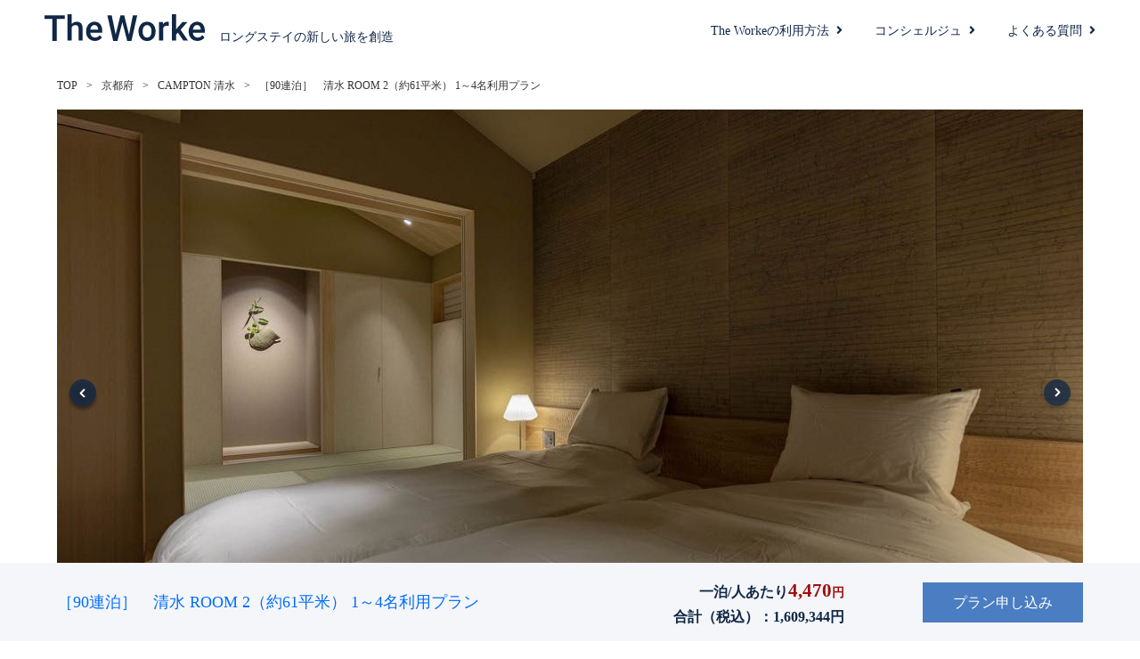

--- FILE ---
content_type: text/html; charset=UTF-8
request_url: https://www.worke.jp/facility/plan/11547/
body_size: 12042
content:
<!DOCTYPE html>
<html lang="ja">
<head>
  <meta charset="UTF-8">
  <meta name="viewport" content="width=device-width,initial-scale=1">
<!-- Google Tag Manager -->
<script>(function(w,d,s,l,i){w[l]=w[l]||[];w[l].push({'gtm.start':
new Date().getTime(),event:'gtm.js'});var f=d.getElementsByTagName(s)[0],
j=d.createElement(s),dl=l!='dataLayer'?'&l='+l:'';j.async=true;j.src=
'https://www.googletagmanager.com/gtm.js?id='+i+dl;f.parentNode.insertBefore(j,f);
})(window,document,'script','dataLayer','GTM-WD4BSMM');</script>
<!-- End Google Tag Manager -->
  <title>  ［90連泊］　清水 ROOM 2（約61平米） 1～4名利用プラン | The Worke | ワーケーションするなら最高の宿を特別価格で！
    </title>
  <title>The Worke</title>
  <meta name="description" content="「［90連泊］　清水 ROOM 2（約61平米） 1～4名利用プラン」のページです。">
<meta name="keywords" content="［90連泊］　清水 ROOM 2（約61平米） 1～4名利用プラン,お知らせ,成果報告書,ワーケーション,テレワーク,サテライトオフィス">
  <!--canonical-->
  <link rel="canonical" href="https://www.worke.jp/facility/plan/11547/">  <!--ogp-->
  <meta property="og:title" content="The Worke | ワーケーションするなら最高の宿を特別価格で！">
  <meta property="og:type" content="website">
  <meta property="og:url" content="https://www.worke.jp/facility/plan/11547/">
  <meta property="og:image" content="https://www.worke.jp/wp-content/themes/worke/common/images/ogp.png">
  <meta property="og:site_name" content="The Worke | ワーケーションするなら最高の宿を特別価格で！">
  <meta property="og:description" content="Max85%OFFの高級宿ワーケーション 「ザ・ワーケ」日本中のプレミアム旅館・ホテルがあなたのオフィス">
  <!--favicon-->
  <link rel="shortcut icon" href="/favicon.png">
  <link rel="apple-touch-icon" href="https://www.worke.jp/wp-content/themes/worke/common/images/apple-touch-icon-180x180.png">
  <link rel="icon" type="image/png" href="https://www.worke.jp/wp-content/themes/worke/common/images/android-touch-icon-256x256.png">
  <!--css-->
  <link rel="stylesheet" href="//cdnjs.cloudflare.com/ajax/libs/font-awesome/5.15.3/css/all.min.css" integrity="sha512-iBBXm8fW90+nuLcSKlbmrPcLa0OT92xO1BIsZ+ywDWZCvqsWgccV3gFoRBv0z+8dLJgyAHIhR35VZc2oM/gI1w==" crossorigin="anonymous">
  <link href="https://fonts.googleapis.com/css2?family=Noto+Sans+JP:wght@300;400;500;700&family=Roboto:ital,wght@0,300;0,400;0,500;0,700;0,900;1,300;1,400;1,500;1,700;1,900&display=swap" rel="stylesheet">
  <link href="https://www.worke.jp/wp-content/themes/worke/common/css/common.css?20230622" rel="stylesheet">
  <link href="https://www.worke.jp/wp-content/themes/worke/common/css/style.css?20230622" rel="stylesheet">
  <link href="https://www.worke.jp/wp-content/themes/worke/common/css/flexslider.css" rel="stylesheet">
  <link href="https://www.worke.jp/wp-content/themes/worke/common/css/swiper.min.css" rel="stylesheet">
  <link rel="stylesheet" href="/assets/css/universal.css?20211227">
  <link rel="stylesheet" href="/assets/css/index.css?20230622">


  <!--js-->
  <!--[if lt IE 9]>
  <script src="https://www.worke.jp/wp-content/themes/worke/common/js/html5shiv.js"></script>
  <![endif]-->
  <link rel='dns-prefetch' href='//s.w.org' />
<link rel='stylesheet' id='wp-block-library-css'  href='https://www.worke.jp/wp-includes/css/dist/block-library/style.min.css?ver=1cd15d8f5378a0fe39b4c17141b0d573' type='text/css' media='all' />
<script type='text/javascript' src='https://www.worke.jp/wp-includes/js/jquery/jquery.min.js?ver=3.5.1' id='jquery-core-js'></script>
<script type='text/javascript' src='https://www.worke.jp/wp-includes/js/jquery/jquery-migrate.min.js?ver=3.3.2' id='jquery-migrate-js'></script>
<link rel="https://api.w.org/" href="https://www.worke.jp/wp-json/" /><link rel="alternate" type="application/json+oembed" href="https://www.worke.jp/wp-json/oembed/1.0/embed?url=https%3A%2F%2Fwww.worke.jp%2Ffacility%2Fplan%2F11547%2F" />
<link rel="alternate" type="text/xml+oembed" href="https://www.worke.jp/wp-json/oembed/1.0/embed?url=https%3A%2F%2Fwww.worke.jp%2Ffacility%2Fplan%2F11547%2F&#038;format=xml" />
</head>
<body id="lower" class="plan %ef%bc%bb30%e6%b3%8a%ef%bc%bd6%e9%80%a3%e6%b3%8a%e6%97%a5%e9%87%91x5%e9%80%b1%e3%80%80%e6%b8%85%e6%b0%b4-room-2%ef%bc%88%e7%b4%8461%e5%b9%b3%e7%b1%b3%ef%bc%89-1%ef%bd%9e4%e5%90%8d%e5%88%a9-copy-copy-2">
<!-- Google Tag Manager (noscript) -->
<noscript><iframe src="https://www.googletagmanager.com/ns.html?id=GTM-WD4BSMM"
height="0" width="0" style="display:none;visibility:hidden"></iframe></noscript>
<!-- End Google Tag Manager (noscript) -->


<header>
  <div id="dl-menu" class="contents-inner">
    <div id="h_logo">
      <a href="https://www.worke.jp/" class="logo">
        <svg xmlns="http://www.w3.org/2000/svg" viewBox="0 0 160 26.34"><defs><style>.cls-1{fill:#fff;}</style></defs><g id="レイヤー_2" data-name="レイヤー 2"><g id="assets"><g id="white"><g id="white-2" data-name="white"><path class="cls-1" d="M20.1,4.55H12.2V26.34H7.83V4.55H0V1H20.1Z"/><path class="cls-1" d="M27,9.68A6.42,6.42,0,0,1,32.1,7.34Q38,7.34,38,14V26H33.93V14.18a3.62,3.62,0,0,0-.82-2.68,3.36,3.36,0,0,0-2.42-.79A4,4,0,0,0,27,12.91V26H22.89V0H27Z"/><path class="cls-1" d="M50.25,26.33a8.5,8.5,0,0,1-6.33-2.47,8.91,8.91,0,0,1-2.43-6.55V16.8a10.92,10.92,0,0,1,1.06-4.9,8,8,0,0,1,3-3.36,7.89,7.89,0,0,1,4.27-1.2,7.2,7.2,0,0,1,5.78,2.39,10.13,10.13,0,0,1,2,6.75v1.66h-12a5.49,5.49,0,0,0,1.52,3.58A4.54,4.54,0,0,0,50.49,23a5.57,5.57,0,0,0,4.6-2.28l2.22,2.11a7.36,7.36,0,0,1-2.94,2.55A9.24,9.24,0,0,1,50.25,26.33Zm-.49-15.69A3.45,3.45,0,0,0,47,11.83a6.08,6.08,0,0,0-1.33,3.3h7.83v-.31a4.93,4.93,0,0,0-1.1-3.12A3.41,3.41,0,0,0,49.76,10.64Z"/><path class="cls-1" d="M84.3,20.07,88.2,1h4.36L86.72,26.34H82.51L77.69,7.84l-4.93,18.5H68.53L62.69,1h4.36L71,20,75.82,1h3.69Z"/><path class="cls-1" d="M93.83,16.66a10.79,10.79,0,0,1,1.07-4.84,7.79,7.79,0,0,1,3-3.32,8.49,8.49,0,0,1,4.43-1.16,8,8,0,0,1,6,2.39,9.36,9.36,0,0,1,2.49,6.33l0,1a10.82,10.82,0,0,1-1,4.84,7.64,7.64,0,0,1-3,3.3,8.47,8.47,0,0,1-4.47,1.17,7.92,7.92,0,0,1-6.2-2.59,9.86,9.86,0,0,1-2.33-6.87Zm4.11.36a7.35,7.35,0,0,0,1.17,4.42,4.08,4.08,0,0,0,6.49,0,8.17,8.17,0,0,0,1.16-4.76,7.3,7.3,0,0,0-1.19-4.39,3.81,3.81,0,0,0-3.25-1.63,3.75,3.75,0,0,0-3.19,1.6A8,8,0,0,0,97.94,17Z"/><path class="cls-1" d="M123.91,11.44a10.17,10.17,0,0,0-1.67-.14,3.77,3.77,0,0,0-3.81,2.17V26h-4.11V7.68h3.93l.1,2.05a4.63,4.63,0,0,1,4.12-2.39,3.81,3.81,0,0,1,1.46.24Z"/><path class="cls-1" d="M133.15,18.14,131.32,20v6h-4.11V0h4.11V15l1.29-1.61,5.06-5.7h4.94l-6.8,7.63L143.33,26h-4.75Z"/><path class="cls-1" d="M152.66,26.33a8.52,8.52,0,0,1-6.34-2.47,8.91,8.91,0,0,1-2.43-6.55V16.8A11.06,11.06,0,0,1,145,11.9a8.1,8.1,0,0,1,3-3.36,7.85,7.85,0,0,1,4.26-1.2A7.18,7.18,0,0,1,158,9.73a10.08,10.08,0,0,1,2,6.75v1.66H148a5.49,5.49,0,0,0,1.51,3.58A4.55,4.55,0,0,0,152.89,23a5.58,5.58,0,0,0,4.61-2.28l2.21,2.11a7.33,7.33,0,0,1-2.93,2.55A9.27,9.27,0,0,1,152.66,26.33Zm-.49-15.69a3.49,3.49,0,0,0-2.74,1.19,6.15,6.15,0,0,0-1.32,3.3h7.83v-.31a5,5,0,0,0-1.1-3.12A3.41,3.41,0,0,0,152.17,10.64Z"/></g></g></g></g></svg>
      </a>
      <span>ロングステイの新しい旅を創造</span>
    </div>
    <button class="dl-trigger"><span></span><span></span><span></span>Open Menu</button>
    <ul class="dl-menu-list flex">
      <li class="forsp"><a href="https://www.worke.jp/about/"><span>The Workeとは</span><i class="fas fa-angle-right"></i></a></li>
      <li><a href="https://www.worke.jp/howtouse/"><span>The Workeの<br class="for-sp">利用方法</span><i class="fas fa-angle-right"></i></a></li>
      <li><a href="https://www.worke.jp/concierge/"><span>コンシェルジュ</span><i class="fas fa-angle-right"></i></a></li>
      <li><a href="https://www.worke.jp/faq/"><span>よくある質問</span><i class="fas fa-angle-right"></i></a></li>
    </ul>
  </div>
</header>



<section id="b_listBox">
	<ul id="b_list">
		<li itemprop="itemListElement" itemscope itemtype="https://schema.org/ListItem"><a href="https://www.worke.jp/" itemprop="item"><span itemprop="name">TOP</span></a>
			<meta itemprop="position" content="1">
		</li>
		<li itemprop="itemListElement" itemscope itemtype="https://schema.org/ListItem"><a href="https://www.worke.jp/area/kyoto/" itemprop="item"><span itemprop="name">京都府</span></a>
			<meta itemprop="position" content="2">
		</li>
		<li itemprop="itemListElement" itemscope itemtype="https://schema.org/ListItem"><a href="https://www.worke.jp/facility/hotel/11098/" itemprop="item"><span itemprop="name">CAMPTON 清水</span></a>
			<meta itemprop="position" content="2">
		</li>
		<li itemprop="itemListElement" itemscope itemtype="https://schema.org/ListItem"><a href="https://www.worke.jp/facility/plan/11547/" itemprop="item"><span itemprop="name">［90連泊］　清水 ROOM 2（約61平米） 1～4名利用プラン</span></a>
			<meta itemprop="position" content="3">
		</li>
	</ul>
</section>

<section id="plan">
	<div class="wrap">
		<div class="plan-images">
							<div class="flexslider type03">
					<ul class="slides">
													<li><img src="https://s3.ap-northeast-1.amazonaws.com/assets.worke.jp/wp-content/uploads/2021/11/2c5af773a64bc4f668e07ab2be4ae1e2.jpg" alt="［90連泊］　清水 ROOM 2（約61平米） 1～4名利用プラン"></li>
													<li><img src="https://s3.ap-northeast-1.amazonaws.com/assets.worke.jp/wp-content/uploads/2021/11/ba52f00f88c494b4989d60e96f8588b9.jpg" alt="［90連泊］　清水 ROOM 2（約61平米） 1～4名利用プラン"></li>
													<li><img src="https://s3.ap-northeast-1.amazonaws.com/assets.worke.jp/wp-content/uploads/2021/11/dc43c43350466c926b4cd3c1307d277a.jpg" alt="［90連泊］　清水 ROOM 2（約61平米） 1～4名利用プラン"></li>
													<li><img src="https://s3.ap-northeast-1.amazonaws.com/assets.worke.jp/wp-content/uploads/2021/11/ffc31431786a820d3aa129a5edabfbda.jpg" alt="［90連泊］　清水 ROOM 2（約61平米） 1～4名利用プラン"></li>
													<li><img src="https://s3.ap-northeast-1.amazonaws.com/assets.worke.jp/wp-content/uploads/2021/11/2a11121aa60d7e9a53623ff908e7307e.jpg" alt="［90連泊］　清水 ROOM 2（約61平米） 1～4名利用プラン"></li>
											</ul>
				</div>
					</div>
		<div class="plan-title">
			<div class="type">
				<span class="tag green">オリジナル</span>			</div>
			<div class="flex">
				<h1 class="title single-plan-ttl">［90連泊］　清水 ROOM 2（約61平米） 1～4名利用プラン</h1>
				<div class="price-single-plan">
																<div class="off-box">
							<p class="txt">割引</p>
							<p class="off-num">
								<span class="num">77<span>%</span></span>
								<span class="offTxt">OFF</span>
							</p>
						</div><!-- /.off-box -->
					
					<div class="price-box">
																			<div class="price-box-head">
								<p class="price-num"><span class="num">4,470</span><span class="en">円</span></p>
								<img src="https://www.worke.jp/wp-content/themes/worke/common/images/ico-line.svg" alt="">
								<p class="txt">1泊<br>人あたり</p>
							</div><!-- /.price-box-head -->
																									<div class="price-box-bottom">
								<p class="txt">合計金額</p>
								<div class="price-box-bottom-inner">
									<p class="normal-price">通常価格<span class="num">7,056,000<span>円</span></span></p>
									<img src="https://www.worke.jp/wp-content/themes/worke/common/images/ico-arrow.svg" alt="">
									<p class="sp-price">特別価格<span class="num">1,609,344<span>円</span></span></p>
								</div>
							</div><!-- /.price-box-bottom -->
											</div><!-- /.price-box -->
				</div><!-- /.price-single-plan -->
			</div><!-- /.flex -->
			<div class="btnBox">
				<a href="https://www.worke.jp/facility/hotel/11098/" class="linkBtn blue">宿泊施設基本情報に戻る</a>
			</div>
		</div>
		<div class="plan-detail">
			<ul class="flex">
				<li><span>部屋タイプ</span>和室</li>
				<li><span>部屋の広さ</span>61㎡</li>
				<li><span>喫煙 / 禁煙</span>禁煙</li>
				<li><span>食事条件</span>素泊まり</li>
				<li><span>定員</span>4名</li>
				<li><span>契約期間</span>90連泊</li>
				<li><span>契約種別</span>オリジナル</li>
			</ul>
		</div>
	</div>
</section>

	<section id="plan-info">
		<div class="wrap">
			<h2 class="plan-subtitle">プランのご紹介</h2>
			<p>
				日本文化を堪能できる2階建ての客室。<br />
<br />
清水寺まで約10分、京都らしい石畳みの八坂通り清水エリアにある7室のお部屋は、全てメゾネットタイプになっております。<br />
日本の伝統技法を凝らした装飾がなされており、日本文化を堪能できるお部屋です。<br />
<br />
ベッドルームの壁には「名栗（なぐり）」という独特の削り後を残す日本古来の技法が凝らしてあります。<br />
また「四畳半」の小さな畳部屋がございます。<br />
このお部屋は、室町幕府８代将軍・足利義政（1436年-1490年）が、銀閣寺の四畳半の部屋で、身分の分け隔てなく客人にお茶を振舞っていたという事実に感銘を受け、制作しました。<br />
<br />
窓もお庭との一体感を味わってもらうために窓枠を細く、高さにもこだわりました。髄所に日本の伝統を感じられるお部屋です。<br />
<br />
【間取り】<br />
最大定員 4名<br />
ベッド数 セミダブル2 布団2<br />
専有面積：61㎡<br />
【1F】玄関-中庭-リビングルーム-キッチン-浴室-トイレ<br />
【2F】和室-ベッドルーム-トイレ<br />
<br />
◇◆◇―――――――――――――――――――――――<br />
＜当館のごだわり＞<br />
【お風呂】<br />
浴槽は、高野山に多く生えている「高野槙（こうやまき）」で、壁は檜と大理石を使用しております。お風呂に浸かると、目の前には庭園をイメージした空間が広がり、リラックスできる時間を味わえます。<br />
【家具】<br />
家具は各お部屋に合わせて独自のものをご用意しております。それぞれのお部屋の個性溢れる違いをお楽しみください。<br />
【調度品】<br />
調度品は部屋の雰囲気にあった物を選んで設えております。<br />
【アメニティ】<br />
タオルは肌触りの良さで有名なイケウチオーガニックのものを使用。シャンプー類は、アレルギー体質の方でも安心・安全に使用できる「刺激ゼロ」の無添加のものです。化粧水、クレンジングオイル、フェイシャルソープは、芸妓さん御用達の京都で約70年の歴史がある「京都ちどりや」のものです。<br />
【キッチン】<br />
京都の伝統的な台所“おくどさん”をイメージした遊び心のあるキッチンを備えております。<br />
【装飾】<br />
お部屋の各場所に備え付けられている装飾は、町家の雰囲気を感じられるよう欄間をリメイクして職人の手作りで作られたこだわりの物になっております。<br />
【床暖房】<br />
おくつろぎ頂くリビングには床暖房が完備されており、寒い冬も快適にお過ごし頂けます。<br />
【寝具】<br />
皇室や迎賓館でも使用されている“日本ベッド”を使用しております。宿泊者の人数によって日本寝具のお布団をご用意致します。<br />
―――――――――――――――――――――――◆◇◆<br />
<br />
■追加のご宿泊について<br />
契約期間を超える追加宿泊をご希望の際は、当日の通常レートの30%オフにてご案内致します。<br />
空室状況によってはご案内できない場合がございます。予めご了承くださいませ。<br />
詳しくは現地にてお問合せください。<br />
<br />
■設定除外日のご案内<br />
本プランでは契約できない日程がございます。<br />
除外日については変動しておりますので、お問い合わせ頂ければと存じます。<br />
<br />
■ご滞在期間中の清掃について<br />
6泊毎に客室清掃が入ります。（無料）<br />
その際、アメニティの交換・補充を行います。<br />
指定清掃日以外で客室の清掃をご希望の場合は、1回あたり 7,000円（税サ込）で承ります。<br />
<br />
■お子様のご宿泊について<br />
未就学児のお子様は添い寝無料。小学生以上のお子様は大人としてのご案内となります。<br />
<br />
■無料サービス<br />
・レストランご予約代行サービス<br />
・お荷物お預かり<br />
・タクシー手配<br />
<br />
■有料オプション<br />
・【ゑびす屋】人力車で観光地を巡ろう‼<br />
・【龍村光峯】錦織の工房見学と機織り体験<br />
・【Zen 京都】花嫁衣裳 PHOTO プラン<br />
・【ボディ＆フェイシャルケア＜きよら＞】推掌ｵｲﾙﾏｯｻｰｼﾞ<br />
・【京都のお土産】祇園のお茶屋はんのチーズケーキ<br />
※上記有料オプションは多数のコースをご用意しております。詳しくは現地にてお問合せ下さい。<br />
<br />
			</p>
		</div>
	</section>

<section id="plan-food">
	<div class="wrap">
		<h2 class="plan-subtitle">お食事</h2>
		<p>本プランは、お食事はついておりません。<br />
当施設で、お食事をご利用の場合は、仕出しのお食事を手配いたします。<br />
お食事の料金につきましては、別途有料でのご案内となります。<br />
<br />
朝食：2,500円/人（内容：泉仙の和朝食の部屋食）<br />
　　　1,100円/人（内容：前田珈琲でのCANPTON仕様の洋朝食）<br />
<br />
夕食：4,000～5,000円/人（下鴨茶寮・鳥彌三の特別弁当）<br />
　　　20,000円～/人（下鴨茶寮・鳥彌三の出張料理）<br />
<br />
近隣にお食事処がございます。<br />
・つぶら乃　京都本店（京都風日本料理店）※徒歩2分<br />
・芋栗南瓜（スイーツ）※スイーツ※徒歩2分<br />
・京菓工房（レストラン）※徒歩3分</p>				<div class="food-wrap">
			<div class="food-menu flex">
									<div class="food">
						<div class="img fit-img">
							<img src="https://s3.ap-northeast-1.amazonaws.com/assets.worke.jp/wp-content/uploads/2021/10/b9b654bfdbea3f13609bc211378e49c7.jpg" alt="朝食" class="ob-fit">						</div>
						<h3>朝食</h3>
						<div class="time">8:00～8:30</div>
						<p>朝食：2,500円/人（内容：泉仙の和朝食の部屋食）、1,100円/人（内容：前田珈琲でのCANPTON仕様の洋朝食）</p>
					</div>
																	<div class="food">
						<div class="img fit-img">
							<img src="https://s3.ap-northeast-1.amazonaws.com/assets.worke.jp/wp-content/uploads/2021/10/935db710aec2ce8defdf015efd032392.jpg" alt="夕食" class="ob-fit">						</div>
						<h3>夕食</h3>
						<div class="time">19:00～19:30</div>
						<p>夕食：4,000～5,000円/人（下鴨茶寮・鳥彌三の特別弁当）、20,000円～/人（下鴨茶寮・鳥彌三の出張料理）</p>
					</div>
							</div>
		</div>
	</div>
</section>

<section id="room-info">
	<div class="wrap">
		<h2 class="plan-subtitle">お部屋情報</h2>
		<div class="cts-box">
			<h3>設備</h3>
			<p>インターネットWiFi(無料)、エアコン（全室）、床暖房（一部）、庭付きお風呂、シャワー、シャワートイレ、冷蔵庫、洗濯機（全自動）、コーヒーメーカー、お茶、ワイングラス、ワインオープナー、電気ケトル、電子レンジ、食器（お皿、お茶碗、お椀、スプーン、フォーク、箸他）調理器具</p>
		</div>
		<div class="cts-box">
			<h3>アメニティ</h3>
			<p>オールインワンシャンプー（シャンプー、コンディショナー、ボディソープ）、バスタオル、フェイスタオル、ヘアドライヤー、パジャマ、歯ブラシ等</p>
		</div>
		<div class="cts-box">
			<h3>キャンセルポリシー</h3>
			<p>キャンセル不可</p>
		</div>
		<div class="cts-box">
			<h3>料金について</h3>
			<p>本プランに含まれるものはご契約される日程分の宿泊料金(1~4名様利用分)となります。<br />
<br />
別途京都市宿泊税は、ご宿泊者様のご負担となります。<br />
宿泊者1人1泊につき、<br />
宿泊料金が20,000円未満である場合：200円<br />
宿泊料金が20,000円以上50,000円未満である場合：500円<br />
宿泊料金が50,000円以上である場合：1,000円</p>
		</div>
		<div class="cts-box">
			<h3>お支払いについて</h3>
			<p>オプション料金などにつきましては、チェックアウト時にお支払ください。<br />
現金でのお支払、また主要なクレジットカードに対応しております。</p>
		</div>
		<div class="cts-box">
			<h3>注意事項</h3>
			<p>施設内は、禁煙・火気厳禁となります。</p>
		</div>
		<!--    <div class="cts-box">
      <h3>契約カレンダー</h3>
      <div class="cl_wrap">
        <div class="cl_inner flex">
                                                </div>
      </div>
    </div>-->
	</div>
</section>

<section class="btnBox">
	<div class="wrap">
		<form class="sendplan" method="post" action="https://www.worke.jp/entry/?plan=11547">
			<input type="hidden" name="parent_url" value="https://www.worke.jp/facility/hotel/11098/">
			<input type="hidden" name="parent_name" value="CAMPTON 清水">
			<input type="hidden" name="plan_id" value="11547">
			<input type="hidden" name="plan_tag" value="p-tag01">
			<input type="hidden" name="plan_title" value="［90連泊］　清水 ROOM 2（約61平米） 1～4名利用プラン">
			<input type="hidden" name="plan_img" value="https://s3.ap-northeast-1.amazonaws.com/assets.worke.jp/wp-content/uploads/2021/11/2c5af773a64bc4f668e07ab2be4ae1e2.jpg">			<input type="hidden" name="plan_price" value="1,609,344">
			<input type="hidden" name="plan_room-type" value="和室">
			<input type="hidden" name="plan_room-capa" value="61㎡">
			<input type="hidden" name="plan_smoking" value="禁煙">
			<input type="hidden" name="plan_food" value="素泊まり">
			<input type="hidden" name="plan_capacity" value="4名">
			<input type="hidden" name="plan_term" value="90連泊">
			<input type="hidden" name="plan_a_type" value="オリジナル">
			<input type="submit" class="plan-link entry" value="このプランを申し込む">
		</form>
	</div>
</section>

<aside>
	<h2 class="other-plan-ttl">他のプラン</h2>
	<div class="other-plan-list">
		<div class="wrap">
			<div class="bdr-box">
				<div class="hotel-list">
																		<div class="plan-box flex">
								<div class="images">
									<div class="swiper-container">
										<div class="swiper-wrapper">
																																				<div class="swiper-slide">
														<img src="https://s3.ap-northeast-1.amazonaws.com/assets.worke.jp/wp-content/uploads/2021/11/2c5af773a64bc4f668e07ab2be4ae1e2.jpg" alt="［360泊］6連泊(日~金)×60週　清水 ROOM 2（約61平米） 1～4名利用プラン" class="ob-fit">
													</div>
																									<div class="swiper-slide">
														<img src="https://s3.ap-northeast-1.amazonaws.com/assets.worke.jp/wp-content/uploads/2021/11/ba52f00f88c494b4989d60e96f8588b9.jpg" alt="［360泊］6連泊(日~金)×60週　清水 ROOM 2（約61平米） 1～4名利用プラン" class="ob-fit">
													</div>
																									<div class="swiper-slide">
														<img src="https://s3.ap-northeast-1.amazonaws.com/assets.worke.jp/wp-content/uploads/2021/11/dc43c43350466c926b4cd3c1307d277a.jpg" alt="［360泊］6連泊(日~金)×60週　清水 ROOM 2（約61平米） 1～4名利用プラン" class="ob-fit">
													</div>
																									<div class="swiper-slide">
														<img src="https://s3.ap-northeast-1.amazonaws.com/assets.worke.jp/wp-content/uploads/2021/11/ffc31431786a820d3aa129a5edabfbda.jpg" alt="［360泊］6連泊(日~金)×60週　清水 ROOM 2（約61平米） 1～4名利用プラン" class="ob-fit">
													</div>
																									<div class="swiper-slide">
														<img src="https://s3.ap-northeast-1.amazonaws.com/assets.worke.jp/wp-content/uploads/2021/11/2a11121aa60d7e9a53623ff908e7307e.jpg" alt="［360泊］6連泊(日~金)×60週　清水 ROOM 2（約61平米） 1～4名利用プラン" class="ob-fit">
													</div>
																																	</div>
										<!-- Add Navigation -->
										<div class="swiper-button-prev button-navy"></div>
										<div class="swiper-button-next button-navy"></div>
									</div>
								</div>
								<div class="plan-info">
									<div class="type">
										<span class="tag green">オリジナル</span>									</div>
									<h2>［360泊］6連泊(日~金)×60週　清水 ROOM 2（約61平米） 1～4名利用プラン</h2>
									<ul class="detail flex">
										<li>
											<h3>部屋タイプ</h3>和室										</li>
										<li>
											<h3>部屋の広さ</h3>61㎡										</li>
										<li>
											<h3>喫煙 / 禁煙</h3>禁煙										</li>
										<li>
											<h3>食事条件</h3>素泊まり										</li>
										<li>
											<h3>定員</h3>4名										</li>
										<li>
											<h3>契約期間</h3>6連泊×60週										</li>
										<li>
											<h3>契約種別</h3>オリジナル										</li>
									</ul>
								</div>
								<div class="price-box flex">
									<div class="price-loop-wrap price-loop-sigle-hotel">
										<div class="box-wrap">
																																		<p class="off-box">
													<span class="num">85<span>%</span></span>
													<span class="txt">OFF</span>
												</p>
																																													<p class="price-wrap">
													<span class="txt txt1">一泊/1人あたり</span>
													<span class="num"><span class="num-large">2,940</span><span class="en">円<span class="tax">税込</span></span></span>
													<span class="txt txt2">合計 <span>4,233,600</span>円</span>
												</p>
																					</div>
									</div>
									<a href="https://www.worke.jp/facility/plan/11561/" class="plan-link">プランを見る</a>
								</div>
							</div>
														<div class="plan-box flex">
								<div class="images">
									<div class="swiper-container">
										<div class="swiper-wrapper">
																																				<div class="swiper-slide">
														<img src="https://s3.ap-northeast-1.amazonaws.com/assets.worke.jp/wp-content/uploads/2021/11/2c5af773a64bc4f668e07ab2be4ae1e2.jpg" alt="［360連泊］　清水 ROOM 2（約61平米） 1～4名利用プラン" class="ob-fit">
													</div>
																									<div class="swiper-slide">
														<img src="https://s3.ap-northeast-1.amazonaws.com/assets.worke.jp/wp-content/uploads/2021/11/ba52f00f88c494b4989d60e96f8588b9.jpg" alt="［360連泊］　清水 ROOM 2（約61平米） 1～4名利用プラン" class="ob-fit">
													</div>
																									<div class="swiper-slide">
														<img src="https://s3.ap-northeast-1.amazonaws.com/assets.worke.jp/wp-content/uploads/2021/11/dc43c43350466c926b4cd3c1307d277a.jpg" alt="［360連泊］　清水 ROOM 2（約61平米） 1～4名利用プラン" class="ob-fit">
													</div>
																									<div class="swiper-slide">
														<img src="https://s3.ap-northeast-1.amazonaws.com/assets.worke.jp/wp-content/uploads/2021/11/ffc31431786a820d3aa129a5edabfbda.jpg" alt="［360連泊］　清水 ROOM 2（約61平米） 1～4名利用プラン" class="ob-fit">
													</div>
																									<div class="swiper-slide">
														<img src="https://s3.ap-northeast-1.amazonaws.com/assets.worke.jp/wp-content/uploads/2021/11/2a11121aa60d7e9a53623ff908e7307e.jpg" alt="［360連泊］　清水 ROOM 2（約61平米） 1～4名利用プラン" class="ob-fit">
													</div>
																																	</div>
										<!-- Add Navigation -->
										<div class="swiper-button-prev button-navy"></div>
										<div class="swiper-button-next button-navy"></div>
									</div>
								</div>
								<div class="plan-info">
									<div class="type">
										<span class="tag green">オリジナル</span>									</div>
									<h2>［360連泊］　清水 ROOM 2（約61平米） 1～4名利用プラン</h2>
									<ul class="detail flex">
										<li>
											<h3>部屋タイプ</h3>和室										</li>
										<li>
											<h3>部屋の広さ</h3>61㎡										</li>
										<li>
											<h3>喫煙 / 禁煙</h3>禁煙										</li>
										<li>
											<h3>食事条件</h3>素泊まり										</li>
										<li>
											<h3>定員</h3>4名										</li>
										<li>
											<h3>契約期間</h3>360連泊										</li>
										<li>
											<h3>契約種別</h3>オリジナル										</li>
									</ul>
								</div>
								<div class="price-box flex">
									<div class="price-loop-wrap price-loop-sigle-hotel">
										<div class="box-wrap">
																																		<p class="off-box">
													<span class="num">84<span>%</span></span>
													<span class="txt">OFF</span>
												</p>
																																													<p class="price-wrap">
													<span class="txt txt1">一泊/1人あたり</span>
													<span class="num"><span class="num-large">3,054</span><span class="en">円<span class="tax">税込</span></span></span>
													<span class="txt txt2">合計 <span>4,398,840</span>円</span>
												</p>
																					</div>
									</div>
									<a href="https://www.worke.jp/facility/plan/11551/" class="plan-link">プランを見る</a>
								</div>
							</div>
							
													<!--プランが3つ以上ある時3個目以下-->
							<div class="more-plan acc-menu-btm">
								<div class="acc-cts">
																			<div class="plan-box flex">
											<div class="images">
												<div class="swiper-container">
													<div class="swiper-wrapper">
																																													<div class="swiper-slide">
																	<img src="https://s3.ap-northeast-1.amazonaws.com/assets.worke.jp/wp-content/uploads/2021/11/2c5af773a64bc4f668e07ab2be4ae1e2.jpg" alt="［180泊］6連泊(日~金)×30週　清水 ROOM 2（約61平米） 1～4名利用プラン" class="ob-fit">
																</div>
																															<div class="swiper-slide">
																	<img src="https://s3.ap-northeast-1.amazonaws.com/assets.worke.jp/wp-content/uploads/2021/11/ba52f00f88c494b4989d60e96f8588b9.jpg" alt="［180泊］6連泊(日~金)×30週　清水 ROOM 2（約61平米） 1～4名利用プラン" class="ob-fit">
																</div>
																															<div class="swiper-slide">
																	<img src="https://s3.ap-northeast-1.amazonaws.com/assets.worke.jp/wp-content/uploads/2021/11/dc43c43350466c926b4cd3c1307d277a.jpg" alt="［180泊］6連泊(日~金)×30週　清水 ROOM 2（約61平米） 1～4名利用プラン" class="ob-fit">
																</div>
																															<div class="swiper-slide">
																	<img src="https://s3.ap-northeast-1.amazonaws.com/assets.worke.jp/wp-content/uploads/2021/11/ffc31431786a820d3aa129a5edabfbda.jpg" alt="［180泊］6連泊(日~金)×30週　清水 ROOM 2（約61平米） 1～4名利用プラン" class="ob-fit">
																</div>
																															<div class="swiper-slide">
																	<img src="https://s3.ap-northeast-1.amazonaws.com/assets.worke.jp/wp-content/uploads/2021/11/2a11121aa60d7e9a53623ff908e7307e.jpg" alt="［180泊］6連泊(日~金)×30週　清水 ROOM 2（約61平米） 1～4名利用プラン" class="ob-fit">
																</div>
																																										</div>
													<!-- Add Navigation -->
													<div class="swiper-button-prev button-navy"></div>
													<div class="swiper-button-next button-navy"></div>
												</div>
											</div>
											<div class="plan-info">
												<div class="type">
													<span class="tag green">オリジナル</span>												</div>
												<h2>［180泊］6連泊(日~金)×30週　清水 ROOM 2（約61平米） 1～4名利用プラン</h2>
												<ul class="detail flex">
													<li>
														<h3>部屋タイプ</h3>和室													</li>
													<li>
														<h3>部屋の広さ</h3>61㎡													</li>
													<li>
														<h3>喫煙 / 禁煙</h3>禁煙													</li>
													<li>
														<h3>食事条件</h3>素泊まり													</li>
													<li>
														<h3>定員</h3>4名													</li>
													<li>
														<h3>契約期間</h3>6連泊×30週													</li>
													<li>
														<h3>契約種別</h3>オリジナル													</li>
												</ul>
											</div>
											<div class="price-box flex">
												<div class="price-loop-wrap price-loop-sigle-hotel">
													<div class="box-wrap">
																																											<p class="off-box">
																<span class="num">83<span>%</span></span>
																<span class="txt">OFF</span>
															</p>
																																																									<p class="price-wrap">
																<span class="txt txt1">一泊/1人あたり</span>
																<span class="num"><span class="num-large">3,332</span><span class="en">円<span class="tax">税込</span></span></span>
																<span class="txt txt2">合計 <span>2,399,040</span>円</span>
															</p>
																											</div>
												</div>
												<a href="https://www.worke.jp/facility/plan/11559/" class="plan-link">プランを見る</a>
											</div>
										</div>
																			<div class="plan-box flex">
											<div class="images">
												<div class="swiper-container">
													<div class="swiper-wrapper">
																																													<div class="swiper-slide">
																	<img src="https://s3.ap-northeast-1.amazonaws.com/assets.worke.jp/wp-content/uploads/2021/11/2c5af773a64bc4f668e07ab2be4ae1e2.jpg" alt="［180連泊］　清水 ROOM 2（約61平米） 1～4名利用プラン" class="ob-fit">
																</div>
																															<div class="swiper-slide">
																	<img src="https://s3.ap-northeast-1.amazonaws.com/assets.worke.jp/wp-content/uploads/2021/11/ba52f00f88c494b4989d60e96f8588b9.jpg" alt="［180連泊］　清水 ROOM 2（約61平米） 1～4名利用プラン" class="ob-fit">
																</div>
																															<div class="swiper-slide">
																	<img src="https://s3.ap-northeast-1.amazonaws.com/assets.worke.jp/wp-content/uploads/2021/11/dc43c43350466c926b4cd3c1307d277a.jpg" alt="［180連泊］　清水 ROOM 2（約61平米） 1～4名利用プラン" class="ob-fit">
																</div>
																															<div class="swiper-slide">
																	<img src="https://s3.ap-northeast-1.amazonaws.com/assets.worke.jp/wp-content/uploads/2021/11/ffc31431786a820d3aa129a5edabfbda.jpg" alt="［180連泊］　清水 ROOM 2（約61平米） 1～4名利用プラン" class="ob-fit">
																</div>
																															<div class="swiper-slide">
																	<img src="https://s3.ap-northeast-1.amazonaws.com/assets.worke.jp/wp-content/uploads/2021/11/2a11121aa60d7e9a53623ff908e7307e.jpg" alt="［180連泊］　清水 ROOM 2（約61平米） 1～4名利用プラン" class="ob-fit">
																</div>
																																										</div>
													<!-- Add Navigation -->
													<div class="swiper-button-prev button-navy"></div>
													<div class="swiper-button-next button-navy"></div>
												</div>
											</div>
											<div class="plan-info">
												<div class="type">
													<span class="tag green">オリジナル</span>												</div>
												<h2>［180連泊］　清水 ROOM 2（約61平米） 1～4名利用プラン</h2>
												<ul class="detail flex">
													<li>
														<h3>部屋タイプ</h3>和室													</li>
													<li>
														<h3>部屋の広さ</h3>61㎡													</li>
													<li>
														<h3>喫煙 / 禁煙</h3>禁煙													</li>
													<li>
														<h3>食事条件</h3>素泊まり													</li>
													<li>
														<h3>定員</h3>4名													</li>
													<li>
														<h3>契約期間</h3>180連泊													</li>
													<li>
														<h3>契約種別</h3>オリジナル													</li>
												</ul>
											</div>
											<div class="price-box flex">
												<div class="price-loop-wrap price-loop-sigle-hotel">
													<div class="box-wrap">
																																											<p class="off-box">
																<span class="num">82<span>%</span></span>
																<span class="txt">OFF</span>
															</p>
																																																									<p class="price-wrap">
																<span class="txt txt1">一泊/1人あたり</span>
																<span class="num"><span class="num-large">3,459</span><span class="en">円<span class="tax">税込</span></span></span>
																<span class="txt txt2">合計 <span>2,490,840</span>円</span>
															</p>
																											</div>
												</div>
												<a href="https://www.worke.jp/facility/plan/11549/" class="plan-link">プランを見る</a>
											</div>
										</div>
																			<div class="plan-box flex">
											<div class="images">
												<div class="swiper-container">
													<div class="swiper-wrapper">
																																													<div class="swiper-slide">
																	<img src="https://s3.ap-northeast-1.amazonaws.com/assets.worke.jp/wp-content/uploads/2021/11/2c5af773a64bc4f668e07ab2be4ae1e2.jpg" alt="［90泊］6連泊(日~金)×15週　清水 ROOM 2（約61平米） 1～4名利用プラン" class="ob-fit">
																</div>
																															<div class="swiper-slide">
																	<img src="https://s3.ap-northeast-1.amazonaws.com/assets.worke.jp/wp-content/uploads/2021/11/ba52f00f88c494b4989d60e96f8588b9.jpg" alt="［90泊］6連泊(日~金)×15週　清水 ROOM 2（約61平米） 1～4名利用プラン" class="ob-fit">
																</div>
																															<div class="swiper-slide">
																	<img src="https://s3.ap-northeast-1.amazonaws.com/assets.worke.jp/wp-content/uploads/2021/11/dc43c43350466c926b4cd3c1307d277a.jpg" alt="［90泊］6連泊(日~金)×15週　清水 ROOM 2（約61平米） 1～4名利用プラン" class="ob-fit">
																</div>
																															<div class="swiper-slide">
																	<img src="https://s3.ap-northeast-1.amazonaws.com/assets.worke.jp/wp-content/uploads/2021/11/ffc31431786a820d3aa129a5edabfbda.jpg" alt="［90泊］6連泊(日~金)×15週　清水 ROOM 2（約61平米） 1～4名利用プラン" class="ob-fit">
																</div>
																															<div class="swiper-slide">
																	<img src="https://s3.ap-northeast-1.amazonaws.com/assets.worke.jp/wp-content/uploads/2021/11/2a11121aa60d7e9a53623ff908e7307e.jpg" alt="［90泊］6連泊(日~金)×15週　清水 ROOM 2（約61平米） 1～4名利用プラン" class="ob-fit">
																</div>
																																										</div>
													<!-- Add Navigation -->
													<div class="swiper-button-prev button-navy"></div>
													<div class="swiper-button-next button-navy"></div>
												</div>
											</div>
											<div class="plan-info">
												<div class="type">
													<span class="tag green">オリジナル</span>												</div>
												<h2>［90泊］6連泊(日~金)×15週　清水 ROOM 2（約61平米） 1～4名利用プラン</h2>
												<ul class="detail flex">
													<li>
														<h3>部屋タイプ</h3>和室													</li>
													<li>
														<h3>部屋の広さ</h3>61㎡													</li>
													<li>
														<h3>喫煙 / 禁煙</h3>禁煙													</li>
													<li>
														<h3>食事条件</h3>素泊まり													</li>
													<li>
														<h3>定員</h3>4名													</li>
													<li>
														<h3>契約期間</h3>6連泊×15週													</li>
													<li>
														<h3>契約種別</h3>オリジナル													</li>
												</ul>
											</div>
											<div class="price-box flex">
												<div class="price-loop-wrap price-loop-sigle-hotel">
													<div class="box-wrap">
																																											<p class="off-box">
																<span class="num">78<span>%</span></span>
																<span class="txt">OFF</span>
															</p>
																																																									<p class="price-wrap">
																<span class="txt txt1">一泊/1人あたり</span>
																<span class="num"><span class="num-large">4,312</span><span class="en">円<span class="tax">税込</span></span></span>
																<span class="txt txt2">合計 <span>1,552,320</span>円</span>
															</p>
																											</div>
												</div>
												<a href="https://www.worke.jp/facility/plan/11557/" class="plan-link">プランを見る</a>
											</div>
										</div>
																			<div class="plan-box flex">
											<div class="images">
												<div class="swiper-container">
													<div class="swiper-wrapper">
																																													<div class="swiper-slide">
																	<img src="https://s3.ap-northeast-1.amazonaws.com/assets.worke.jp/wp-content/uploads/2021/11/2c5af773a64bc4f668e07ab2be4ae1e2.jpg" alt="［90連泊］　清水 ROOM 2（約61平米） 1～4名利用プラン" class="ob-fit">
																</div>
																															<div class="swiper-slide">
																	<img src="https://s3.ap-northeast-1.amazonaws.com/assets.worke.jp/wp-content/uploads/2021/11/ba52f00f88c494b4989d60e96f8588b9.jpg" alt="［90連泊］　清水 ROOM 2（約61平米） 1～4名利用プラン" class="ob-fit">
																</div>
																															<div class="swiper-slide">
																	<img src="https://s3.ap-northeast-1.amazonaws.com/assets.worke.jp/wp-content/uploads/2021/11/dc43c43350466c926b4cd3c1307d277a.jpg" alt="［90連泊］　清水 ROOM 2（約61平米） 1～4名利用プラン" class="ob-fit">
																</div>
																															<div class="swiper-slide">
																	<img src="https://s3.ap-northeast-1.amazonaws.com/assets.worke.jp/wp-content/uploads/2021/11/ffc31431786a820d3aa129a5edabfbda.jpg" alt="［90連泊］　清水 ROOM 2（約61平米） 1～4名利用プラン" class="ob-fit">
																</div>
																															<div class="swiper-slide">
																	<img src="https://s3.ap-northeast-1.amazonaws.com/assets.worke.jp/wp-content/uploads/2021/11/2a11121aa60d7e9a53623ff908e7307e.jpg" alt="［90連泊］　清水 ROOM 2（約61平米） 1～4名利用プラン" class="ob-fit">
																</div>
																																										</div>
													<!-- Add Navigation -->
													<div class="swiper-button-prev button-navy"></div>
													<div class="swiper-button-next button-navy"></div>
												</div>
											</div>
											<div class="plan-info">
												<div class="type">
													<span class="tag green">オリジナル</span>												</div>
												<h2>［90連泊］　清水 ROOM 2（約61平米） 1～4名利用プラン</h2>
												<ul class="detail flex">
													<li>
														<h3>部屋タイプ</h3>和室													</li>
													<li>
														<h3>部屋の広さ</h3>61㎡													</li>
													<li>
														<h3>喫煙 / 禁煙</h3>禁煙													</li>
													<li>
														<h3>食事条件</h3>素泊まり													</li>
													<li>
														<h3>定員</h3>4名													</li>
													<li>
														<h3>契約期間</h3>90連泊													</li>
													<li>
														<h3>契約種別</h3>オリジナル													</li>
												</ul>
											</div>
											<div class="price-box flex">
												<div class="price-loop-wrap price-loop-sigle-hotel">
													<div class="box-wrap">
																																											<p class="off-box">
																<span class="num">77<span>%</span></span>
																<span class="txt">OFF</span>
															</p>
																																																									<p class="price-wrap">
																<span class="txt txt1">一泊/1人あたり</span>
																<span class="num"><span class="num-large">4,470</span><span class="en">円<span class="tax">税込</span></span></span>
																<span class="txt txt2">合計 <span>1,609,344</span>円</span>
															</p>
																											</div>
												</div>
												<a href="https://www.worke.jp/facility/plan/11547/" class="plan-link">プランを見る</a>
											</div>
										</div>
																			<div class="plan-box flex">
											<div class="images">
												<div class="swiper-container">
													<div class="swiper-wrapper">
																																													<div class="swiper-slide">
																	<img src="https://s3.ap-northeast-1.amazonaws.com/assets.worke.jp/wp-content/uploads/2021/10/822b1edc1dcfa0aa23bd2211baa65595.jpg" alt="［30泊］6連泊(日~金)×5週　清水 ROOM 2（約61平米） 1～4名利用プラン" class="ob-fit">
																</div>
																															<div class="swiper-slide">
																	<img src="https://s3.ap-northeast-1.amazonaws.com/assets.worke.jp/wp-content/uploads/2021/10/ba52f00f88c494b4989d60e96f8588b9.jpg" alt="［30泊］6連泊(日~金)×5週　清水 ROOM 2（約61平米） 1～4名利用プラン" class="ob-fit">
																</div>
																															<div class="swiper-slide">
																	<img src="https://s3.ap-northeast-1.amazonaws.com/assets.worke.jp/wp-content/uploads/2021/10/efa61346d0c2ce15377090610177dfd0.jpg" alt="［30泊］6連泊(日~金)×5週　清水 ROOM 2（約61平米） 1～4名利用プラン" class="ob-fit">
																</div>
																															<div class="swiper-slide">
																	<img src="https://s3.ap-northeast-1.amazonaws.com/assets.worke.jp/wp-content/uploads/2021/10/dc43c43350466c926b4cd3c1307d277a.jpg" alt="［30泊］6連泊(日~金)×5週　清水 ROOM 2（約61平米） 1～4名利用プラン" class="ob-fit">
																</div>
																															<div class="swiper-slide">
																	<img src="https://s3.ap-northeast-1.amazonaws.com/assets.worke.jp/wp-content/uploads/2021/10/850f986f31faf495d6541a7a59895919.jpg" alt="［30泊］6連泊(日~金)×5週　清水 ROOM 2（約61平米） 1～4名利用プラン" class="ob-fit">
																</div>
																															<div class="swiper-slide">
																	<img src="https://s3.ap-northeast-1.amazonaws.com/assets.worke.jp/wp-content/uploads/2021/10/2a11121aa60d7e9a53623ff908e7307e.jpg" alt="［30泊］6連泊(日~金)×5週　清水 ROOM 2（約61平米） 1～4名利用プラン" class="ob-fit">
																</div>
																																										</div>
													<!-- Add Navigation -->
													<div class="swiper-button-prev button-navy"></div>
													<div class="swiper-button-next button-navy"></div>
												</div>
											</div>
											<div class="plan-info">
												<div class="type">
													<span class="tag green">オリジナル</span>												</div>
												<h2>［30泊］6連泊(日~金)×5週　清水 ROOM 2（約61平米） 1～4名利用プラン</h2>
												<ul class="detail flex">
													<li>
														<h3>部屋タイプ</h3>和室													</li>
													<li>
														<h3>部屋の広さ</h3>61㎡													</li>
													<li>
														<h3>喫煙 / 禁煙</h3>禁煙													</li>
													<li>
														<h3>食事条件</h3>素泊まり													</li>
													<li>
														<h3>定員</h3>4名													</li>
													<li>
														<h3>契約期間</h3>6連泊													</li>
													<li>
														<h3>契約種別</h3>オリジナル													</li>
												</ul>
											</div>
											<div class="price-box flex">
												<div class="price-loop-wrap price-loop-sigle-hotel">
													<div class="box-wrap">
																																											<p class="off-box">
																<span class="num">75<span>%</span></span>
																<span class="txt">OFF</span>
															</p>
																																																									<p class="price-wrap">
																<span class="txt txt1">一泊/1人あたり</span>
																<span class="num"><span class="num-large">4,900</span><span class="en">円<span class="tax">税込</span></span></span>
																<span class="txt txt2">合計 <span>588,000</span>円</span>
															</p>
																											</div>
												</div>
												<a href="https://www.worke.jp/facility/plan/11190/" class="plan-link">プランを見る</a>
											</div>
										</div>
																			<div class="plan-box flex">
											<div class="images">
												<div class="swiper-container">
													<div class="swiper-wrapper">
																																													<div class="swiper-slide">
																	<img src="https://s3.ap-northeast-1.amazonaws.com/assets.worke.jp/wp-content/uploads/2021/10/822b1edc1dcfa0aa23bd2211baa65595.jpg" alt="［30連泊］　清水 ROOM 2（約61平米） 1～4名利用プラン" class="ob-fit">
																</div>
																															<div class="swiper-slide">
																	<img src="https://s3.ap-northeast-1.amazonaws.com/assets.worke.jp/wp-content/uploads/2021/10/2a11121aa60d7e9a53623ff908e7307e.jpg" alt="［30連泊］　清水 ROOM 2（約61平米） 1～4名利用プラン" class="ob-fit">
																</div>
																															<div class="swiper-slide">
																	<img src="https://s3.ap-northeast-1.amazonaws.com/assets.worke.jp/wp-content/uploads/2021/10/ba52f00f88c494b4989d60e96f8588b9.jpg" alt="［30連泊］　清水 ROOM 2（約61平米） 1～4名利用プラン" class="ob-fit">
																</div>
																															<div class="swiper-slide">
																	<img src="https://s3.ap-northeast-1.amazonaws.com/assets.worke.jp/wp-content/uploads/2021/10/efa61346d0c2ce15377090610177dfd0.jpg" alt="［30連泊］　清水 ROOM 2（約61平米） 1～4名利用プラン" class="ob-fit">
																</div>
																															<div class="swiper-slide">
																	<img src="https://s3.ap-northeast-1.amazonaws.com/assets.worke.jp/wp-content/uploads/2021/10/ffc31431786a820d3aa129a5edabfbda.jpg" alt="［30連泊］　清水 ROOM 2（約61平米） 1～4名利用プラン" class="ob-fit">
																</div>
																															<div class="swiper-slide">
																	<img src="https://s3.ap-northeast-1.amazonaws.com/assets.worke.jp/wp-content/uploads/2021/10/850f986f31faf495d6541a7a59895919.jpg" alt="［30連泊］　清水 ROOM 2（約61平米） 1～4名利用プラン" class="ob-fit">
																</div>
																															<div class="swiper-slide">
																	<img src="https://s3.ap-northeast-1.amazonaws.com/assets.worke.jp/wp-content/uploads/2021/10/0501c9177aa9452c4ef440f51d2fa15c.jpg" alt="［30連泊］　清水 ROOM 2（約61平米） 1～4名利用プラン" class="ob-fit">
																</div>
																															<div class="swiper-slide">
																	<img src="" alt="［30連泊］　清水 ROOM 2（約61平米） 1～4名利用プラン" class="ob-fit">
																</div>
																																										</div>
													<!-- Add Navigation -->
													<div class="swiper-button-prev button-navy"></div>
													<div class="swiper-button-next button-navy"></div>
												</div>
											</div>
											<div class="plan-info">
												<div class="type">
													<span class="tag green">オリジナル</span>												</div>
												<h2>［30連泊］　清水 ROOM 2（約61平米） 1～4名利用プラン</h2>
												<ul class="detail flex">
													<li>
														<h3>部屋タイプ</h3>和室													</li>
													<li>
														<h3>部屋の広さ</h3>61㎡													</li>
													<li>
														<h3>喫煙 / 禁煙</h3>禁煙													</li>
													<li>
														<h3>食事条件</h3>素泊まり													</li>
													<li>
														<h3>定員</h3>4名													</li>
													<li>
														<h3>契約期間</h3>6連泊													</li>
													<li>
														<h3>契約種別</h3>オリジナル													</li>
												</ul>
											</div>
											<div class="price-box flex">
												<div class="price-loop-wrap price-loop-sigle-hotel">
													<div class="box-wrap">
																																											<p class="off-box">
																<span class="num">74<span>%</span></span>
																<span class="txt">OFF</span>
															</p>
																																																									<p class="price-wrap">
																<span class="txt txt1">一泊/1人あたり</span>
																<span class="num"><span class="num-large">5,080</span><span class="en">円<span class="tax">税込</span></span></span>
																<span class="txt txt2">合計 <span>609,600</span>円</span>
															</p>
																											</div>
												</div>
												<a href="https://www.worke.jp/facility/plan/11212/" class="plan-link">プランを見る</a>
											</div>
										</div>
																			<div class="plan-box flex">
											<div class="images">
												<div class="swiper-container">
													<div class="swiper-wrapper">
																																													<div class="swiper-slide">
																	<img src="https://s3.ap-northeast-1.amazonaws.com/assets.worke.jp/wp-content/uploads/2021/11/2c5af773a64bc4f668e07ab2be4ae1e2.jpg" alt="［12泊］6連泊(日~金)×2週　清水 ROOM 2（約61平米） 1～4名利用プラン" class="ob-fit">
																</div>
																															<div class="swiper-slide">
																	<img src="https://s3.ap-northeast-1.amazonaws.com/assets.worke.jp/wp-content/uploads/2021/11/ba52f00f88c494b4989d60e96f8588b9.jpg" alt="［12泊］6連泊(日~金)×2週　清水 ROOM 2（約61平米） 1～4名利用プラン" class="ob-fit">
																</div>
																															<div class="swiper-slide">
																	<img src="https://s3.ap-northeast-1.amazonaws.com/assets.worke.jp/wp-content/uploads/2021/11/dc43c43350466c926b4cd3c1307d277a.jpg" alt="［12泊］6連泊(日~金)×2週　清水 ROOM 2（約61平米） 1～4名利用プラン" class="ob-fit">
																</div>
																															<div class="swiper-slide">
																	<img src="https://s3.ap-northeast-1.amazonaws.com/assets.worke.jp/wp-content/uploads/2021/11/ffc31431786a820d3aa129a5edabfbda.jpg" alt="［12泊］6連泊(日~金)×2週　清水 ROOM 2（約61平米） 1～4名利用プラン" class="ob-fit">
																</div>
																															<div class="swiper-slide">
																	<img src="https://s3.ap-northeast-1.amazonaws.com/assets.worke.jp/wp-content/uploads/2021/11/2a11121aa60d7e9a53623ff908e7307e.jpg" alt="［12泊］6連泊(日~金)×2週　清水 ROOM 2（約61平米） 1～4名利用プラン" class="ob-fit">
																</div>
																																										</div>
													<!-- Add Navigation -->
													<div class="swiper-button-prev button-navy"></div>
													<div class="swiper-button-next button-navy"></div>
												</div>
											</div>
											<div class="plan-info">
												<div class="type">
													<span class="tag green">オリジナル</span>												</div>
												<h2>［12泊］6連泊(日~金)×2週　清水 ROOM 2（約61平米） 1～4名利用プラン</h2>
												<ul class="detail flex">
													<li>
														<h3>部屋タイプ</h3>和室													</li>
													<li>
														<h3>部屋の広さ</h3>61㎡													</li>
													<li>
														<h3>喫煙 / 禁煙</h3>禁煙													</li>
													<li>
														<h3>食事条件</h3>素泊まり													</li>
													<li>
														<h3>定員</h3>4名													</li>
													<li>
														<h3>契約期間</h3>6連泊×2週													</li>
													<li>
														<h3>契約種別</h3>オリジナル													</li>
												</ul>
											</div>
											<div class="price-box flex">
												<div class="price-loop-wrap price-loop-sigle-hotel">
													<div class="box-wrap">
																																											<p class="off-box">
																<span class="num">68<span>%</span></span>
																<span class="txt">OFF</span>
															</p>
																																																									<p class="price-wrap">
																<span class="txt txt1">一泊/1人あたり</span>
																<span class="num"><span class="num-large">6,272</span><span class="en">円<span class="tax">税込</span></span></span>
																<span class="txt txt2">合計 <span>301,056</span>円</span>
															</p>
																											</div>
												</div>
												<a href="https://www.worke.jp/facility/plan/11555/" class="plan-link">プランを見る</a>
											</div>
										</div>
																			<div class="plan-box flex">
											<div class="images">
												<div class="swiper-container">
													<div class="swiper-wrapper">
																																													<div class="swiper-slide">
																	<img src="https://s3.ap-northeast-1.amazonaws.com/assets.worke.jp/wp-content/uploads/2021/11/2c5af773a64bc4f668e07ab2be4ae1e2.jpg" alt="［14連泊］　清水 ROOM 2（約61平米） 1～4名利用プラン" class="ob-fit">
																</div>
																															<div class="swiper-slide">
																	<img src="https://s3.ap-northeast-1.amazonaws.com/assets.worke.jp/wp-content/uploads/2021/11/ba52f00f88c494b4989d60e96f8588b9.jpg" alt="［14連泊］　清水 ROOM 2（約61平米） 1～4名利用プラン" class="ob-fit">
																</div>
																															<div class="swiper-slide">
																	<img src="https://s3.ap-northeast-1.amazonaws.com/assets.worke.jp/wp-content/uploads/2021/11/dc43c43350466c926b4cd3c1307d277a.jpg" alt="［14連泊］　清水 ROOM 2（約61平米） 1～4名利用プラン" class="ob-fit">
																</div>
																															<div class="swiper-slide">
																	<img src="https://s3.ap-northeast-1.amazonaws.com/assets.worke.jp/wp-content/uploads/2021/11/ffc31431786a820d3aa129a5edabfbda.jpg" alt="［14連泊］　清水 ROOM 2（約61平米） 1～4名利用プラン" class="ob-fit">
																</div>
																															<div class="swiper-slide">
																	<img src="https://s3.ap-northeast-1.amazonaws.com/assets.worke.jp/wp-content/uploads/2021/11/2a11121aa60d7e9a53623ff908e7307e.jpg" alt="［14連泊］　清水 ROOM 2（約61平米） 1～4名利用プラン" class="ob-fit">
																</div>
																																										</div>
													<!-- Add Navigation -->
													<div class="swiper-button-prev button-navy"></div>
													<div class="swiper-button-next button-navy"></div>
												</div>
											</div>
											<div class="plan-info">
												<div class="type">
													<span class="tag green">オリジナル</span>												</div>
												<h2>［14連泊］　清水 ROOM 2（約61平米） 1～4名利用プラン</h2>
												<ul class="detail flex">
													<li>
														<h3>部屋タイプ</h3>和室													</li>
													<li>
														<h3>部屋の広さ</h3>61㎡													</li>
													<li>
														<h3>喫煙 / 禁煙</h3>禁煙													</li>
													<li>
														<h3>食事条件</h3>素泊まり													</li>
													<li>
														<h3>定員</h3>4名													</li>
													<li>
														<h3>契約期間</h3>14連泊													</li>
													<li>
														<h3>契約種別</h3>オリジナル													</li>
												</ul>
											</div>
											<div class="price-box flex">
												<div class="price-loop-wrap price-loop-sigle-hotel">
													<div class="box-wrap">
																																											<p class="off-box">
																<span class="num">66<span>%</span></span>
																<span class="txt">OFF</span>
															</p>
																																																									<p class="price-wrap">
																<span class="txt txt1">一泊/1人あたり</span>
																<span class="num"><span class="num-large">6,518</span><span class="en">円<span class="tax">税込</span></span></span>
																<span class="txt txt2">合計 <span>365,056</span>円</span>
															</p>
																											</div>
												</div>
												<a href="https://www.worke.jp/facility/plan/11544/" class="plan-link">プランを見る</a>
											</div>
										</div>
																			<div class="plan-box flex">
											<div class="images">
												<div class="swiper-container">
													<div class="swiper-wrapper">
																																													<div class="swiper-slide">
																	<img src="https://s3.ap-northeast-1.amazonaws.com/assets.worke.jp/wp-content/uploads/2021/11/2c5af773a64bc4f668e07ab2be4ae1e2.jpg" alt="［6泊］6連泊(日~金)×1週　清水 ROOM 2（約61平米） 1～4名利用プラン" class="ob-fit">
																</div>
																															<div class="swiper-slide">
																	<img src="https://s3.ap-northeast-1.amazonaws.com/assets.worke.jp/wp-content/uploads/2021/11/ba52f00f88c494b4989d60e96f8588b9.jpg" alt="［6泊］6連泊(日~金)×1週　清水 ROOM 2（約61平米） 1～4名利用プラン" class="ob-fit">
																</div>
																															<div class="swiper-slide">
																	<img src="https://s3.ap-northeast-1.amazonaws.com/assets.worke.jp/wp-content/uploads/2021/11/dc43c43350466c926b4cd3c1307d277a.jpg" alt="［6泊］6連泊(日~金)×1週　清水 ROOM 2（約61平米） 1～4名利用プラン" class="ob-fit">
																</div>
																															<div class="swiper-slide">
																	<img src="https://s3.ap-northeast-1.amazonaws.com/assets.worke.jp/wp-content/uploads/2021/11/ffc31431786a820d3aa129a5edabfbda.jpg" alt="［6泊］6連泊(日~金)×1週　清水 ROOM 2（約61平米） 1～4名利用プラン" class="ob-fit">
																</div>
																															<div class="swiper-slide">
																	<img src="https://s3.ap-northeast-1.amazonaws.com/assets.worke.jp/wp-content/uploads/2021/11/2a11121aa60d7e9a53623ff908e7307e.jpg" alt="［6泊］6連泊(日~金)×1週　清水 ROOM 2（約61平米） 1～4名利用プラン" class="ob-fit">
																</div>
																																										</div>
													<!-- Add Navigation -->
													<div class="swiper-button-prev button-navy"></div>
													<div class="swiper-button-next button-navy"></div>
												</div>
											</div>
											<div class="plan-info">
												<div class="type">
													<span class="tag green">オリジナル</span>												</div>
												<h2>［6泊］6連泊(日~金)×1週　清水 ROOM 2（約61平米） 1～4名利用プラン</h2>
												<ul class="detail flex">
													<li>
														<h3>部屋タイプ</h3>和室													</li>
													<li>
														<h3>部屋の広さ</h3>61㎡													</li>
													<li>
														<h3>喫煙 / 禁煙</h3>禁煙													</li>
													<li>
														<h3>食事条件</h3>素泊まり													</li>
													<li>
														<h3>定員</h3>4名													</li>
													<li>
														<h3>契約期間</h3>6連泊													</li>
													<li>
														<h3>契約種別</h3>オリジナル													</li>
												</ul>
											</div>
											<div class="price-box flex">
												<div class="price-loop-wrap price-loop-sigle-hotel">
													<div class="box-wrap">
																																											<p class="off-box">
																<span class="num">60<span>%</span></span>
																<span class="txt">OFF</span>
															</p>
																																																									<p class="price-wrap">
																<span class="txt txt1">一泊/1人あたり</span>
																<span class="num"><span class="num-large">7,840</span><span class="en">円<span class="tax">税込</span></span></span>
																<span class="txt txt2">合計 <span>188,160</span>円</span>
															</p>
																											</div>
												</div>
												<a href="https://www.worke.jp/facility/plan/11553/" class="plan-link">プランを見る</a>
											</div>
										</div>
																			<div class="plan-box flex">
											<div class="images">
												<div class="swiper-container">
													<div class="swiper-wrapper">
																																													<div class="swiper-slide">
																	<img src="https://s3.ap-northeast-1.amazonaws.com/assets.worke.jp/wp-content/uploads/2021/11/2c5af773a64bc4f668e07ab2be4ae1e2.jpg" alt="［7連泊］　清水 ROOM 2（約61平米） 1～4名利用プラン" class="ob-fit">
																</div>
																															<div class="swiper-slide">
																	<img src="https://s3.ap-northeast-1.amazonaws.com/assets.worke.jp/wp-content/uploads/2021/11/ba52f00f88c494b4989d60e96f8588b9.jpg" alt="［7連泊］　清水 ROOM 2（約61平米） 1～4名利用プラン" class="ob-fit">
																</div>
																															<div class="swiper-slide">
																	<img src="https://s3.ap-northeast-1.amazonaws.com/assets.worke.jp/wp-content/uploads/2021/11/dc43c43350466c926b4cd3c1307d277a.jpg" alt="［7連泊］　清水 ROOM 2（約61平米） 1～4名利用プラン" class="ob-fit">
																</div>
																															<div class="swiper-slide">
																	<img src="https://s3.ap-northeast-1.amazonaws.com/assets.worke.jp/wp-content/uploads/2021/11/ffc31431786a820d3aa129a5edabfbda.jpg" alt="［7連泊］　清水 ROOM 2（約61平米） 1～4名利用プラン" class="ob-fit">
																</div>
																															<div class="swiper-slide">
																	<img src="https://s3.ap-northeast-1.amazonaws.com/assets.worke.jp/wp-content/uploads/2021/11/2a11121aa60d7e9a53623ff908e7307e.jpg" alt="［7連泊］　清水 ROOM 2（約61平米） 1～4名利用プラン" class="ob-fit">
																</div>
																																										</div>
													<!-- Add Navigation -->
													<div class="swiper-button-prev button-navy"></div>
													<div class="swiper-button-next button-navy"></div>
												</div>
											</div>
											<div class="plan-info">
												<div class="type">
													<span class="tag green">オリジナル</span>												</div>
												<h2>［7連泊］　清水 ROOM 2（約61平米） 1～4名利用プラン</h2>
												<ul class="detail flex">
													<li>
														<h3>部屋タイプ</h3>和室													</li>
													<li>
														<h3>部屋の広さ</h3>61㎡													</li>
													<li>
														<h3>喫煙 / 禁煙</h3>禁煙													</li>
													<li>
														<h3>食事条件</h3>素泊まり													</li>
													<li>
														<h3>定員</h3>4名													</li>
													<li>
														<h3>契約期間</h3>7連泊													</li>
													<li>
														<h3>契約種別</h3>オリジナル													</li>
												</ul>
											</div>
											<div class="price-box flex">
												<div class="price-loop-wrap price-loop-sigle-hotel">
													<div class="box-wrap">
																																											<p class="off-box">
																<span class="num">58<span>%</span></span>
																<span class="txt">OFF</span>
															</p>
																																																									<p class="price-wrap">
																<span class="txt txt1">一泊/1人あたり</span>
																<span class="num"><span class="num-large">8,148</span><span class="en">円<span class="tax">税込</span></span></span>
																<span class="txt txt2">合計 <span>228,160</span>円</span>
															</p>
																											</div>
												</div>
												<a href="https://www.worke.jp/facility/plan/11537/" class="plan-link">プランを見る</a>
											</div>
										</div>
																	</div>
								<div class="acc-trg">
									<span></span>
								</div>
							</div>
							<!--プランが3つ以上ある時ここまで-->
										</div><!-- /.hotel-list -->
			</div><!-- /.bdr-box -->
		</div><!-- /.wrap -->
	</div><!-- /.other-plan-list -->

	<p class="btnBox to-hotel-top"><a href="/facility/hotel/11098" class="plan-link entry">ホテルトップ</a></p>
</aside>

<div class="fixed-plan">
	<div class="wrap flex">
		<h2>［90連泊］　清水 ROOM 2（約61平米） 1～4名利用プラン</h2>
		<div class="cts flex">
			<div class="price">
				<div class="oneday">一泊/人あたり<span>4,470<span>円</span></span></div>
				<div class="total-price">合計（税込）：<span>1,609,344円</span></div>
			</div>
			<form class="sendplan" method="post" action="https://www.worke.jp/entry/?plan=11547">
				<input type="hidden" name="parent_url" value="https://www.worke.jp/facility/hotel/11098/">
				<input type="hidden" name="parent_name" value="CAMPTON 清水">
				<input type="hidden" name="plan_id" value="11547">
				<input type="hidden" name="plan_tag" value="p-tag01">
				<input type="hidden" name="plan_title" value="［90連泊］　清水 ROOM 2（約61平米） 1～4名利用プラン">
				<input type="hidden" name="plan_img" value="https://s3.ap-northeast-1.amazonaws.com/assets.worke.jp/wp-content/uploads/2021/11/2c5af773a64bc4f668e07ab2be4ae1e2.jpg">				<input type="hidden" name="plan_price" value="1,609,344">
				<input type="hidden" name="plan_room-type" value="和室">
				<input type="hidden" name="plan_room-capa" value="61㎡">
				<input type="hidden" name="plan_smoking" value="禁煙">
				<input type="hidden" name="plan_food" value="素泊まり">
				<input type="hidden" name="plan_capacity" value="4名">
				<input type="hidden" name="plan_term" value="90連泊">
				<input type="hidden" name="plan_a_type" value="オリジナル">
				<input type="submit" class="btn entry" value="プラン申し込み">
			</form>
		</div>
	</div>
</div>

<footer>
	<div class="wrap">
		<ul class="nav-list">
			<li><a href="https://www.worke.jp/howtouse/">The Workeのご利用方法</a></li>
			<li><a href="https://www.worke.jp/concierge/">コンシェルジュデスク</a></li>
			<li><a href="https://www.worke.jp/faq/">よくあるご質問</a></li>
			<li><a href="https://www.coocom.co.jp/" class="link_blank" target="_blank">運営会社について</a></li>
		</ul><!--//.nav-list-->
		<div class="infoBox">
			<div class="f_logo"><a href="https://www.worke.jp/"><img src="https://www.worke.jp/wp-content/themes/worke/common/images/logo_wht.svg" alt="The Worke"></a></div>
			<div class="sns flex">
				<span><a href="https://www.instagram.com/the_worke/" target="_blank"><img src="https://www.worke.jp/wp-content/themes/worke/common/images/logo-instagram.png" alt="Instagram"></a></span>
				<span><a href="https://twitter.com/the_worke" target="_blank"><img src="https://www.worke.jp/wp-content/themes/worke/common/images/logo-twitter.png" alt="Twitter"></a></span>
				<span><a href="https://www.facebook.com/coocom.theworke" target="_blank"><img src="https://www.worke.jp/wp-content/themes/worke/common/images/logo-facebook.png" alt="Facebook"></a></span>
			</div>
		</div>
		<ul class="footer-link">
			<li><a href="https://www.worke.jp/terms/">利用規約について</a></li>
			<li><a href="https://www.worke.jp/privacy-policy/">個人情報保護方針</a></li>
			<li><a href="https://www.worke.jp/law/">特定商取引法に基づく表記</a></li>
			<li><a href="https://www.worke.jp/registration/">旅行業登録票</a></li>
		</ul><!--//.footer-link-->
		<!--//.infoBox-->
		<p id="copyright">Copyright &copy; The Worke. All Rights Reserved.</p>
	</div>
	<!--//.wrap-->
</footer>
<!--//footer-->
<div id="ovr"></div>
<!--slider-->
<script src="https://ajax.googleapis.com/ajax/libs/jquery/1.10.2/jquery.min.js"></script>
<script src="https://www.worke.jp/wp-content/themes/worke/common/js/jquery.flexslider.js"></script>
<script>
jQuery(function($){
$(window).on("load",function() {
	$('.type01').flexslider({
		slideshow: true,
		animation: "slide",
		pauseOnHover: true,
		slideshowSpeed: 5000,
		animationSpeed: 1000,
		directionNav: true,
	});
	if ( window.innerWidth > 768 ) {
		$('.type02').flexslider({
			slideshow: false,
			animation: "slide",
			slideshowSpeed: 5000,
			animationSpeed: 500,
			animationLoop: false,
			directionNav: true,
			controlNav: false,
			smoothHeight: true,
			sync: '.flexslider-controls',
		});
		$('.flexslider-controls').flexslider({
			animation: "slide",
			controlNav: false,
			directionNav: true,
			animationLoop: false,
			slideshow: false,
			itemWidth: 80,
			itemMargin: 10,
			asNavFor: '.type02',
		});
	} else {
		$('.type02').flexslider({
			slideshow: false,
			animation: "slide",
			slideshowSpeed: 5000,
			animationSpeed: 500,
			animationLoop: false,
			directionNav: true,
			controlNav: false,
			smoothHeight: true,
			sync: '.flexslider-controls',
		});
		$('.flexslider-controls').flexslider({
			animation: "slide",
			controlNav: false,
			directionNav: true,
			animationLoop: false,
			slideshow: false,
			itemWidth: 80,
			itemMargin: 10,
			asNavFor: '.type02',
		});
	}
	$('.type03').flexslider({
		slideshow: false,
		animation: "slide",
		slideshowSpeed: 5000,
		animationSpeed: 500,
		directionNav: true,
		controlNav: false,
	});
});
});
</script>
<script src="https://www.worke.jp/wp-content/themes/worke/common/js/swiper.min.js"></script>
<script>
jQuery(function($){
$(function () {
	function reload() {
	var swiper = new Swiper('.swiper-container', {
		//pagination: '.swiper-pagination',
		paginationClickable: true,
		nextButton: '.swiper-button-next',
		prevButton: '.swiper-button-prev',
		parallax: true,
		speed: 600,
	//	loop: true,
	});
	}
	reload();
	$('.acc-trg').on('click',function(){
		reload();
	});
});
});
</script>
<script src="https://www.worke.jp/wp-content/themes/worke/common/js/common.js?202300522"></script>
<!--ドロップダウンメニュー -->
<script src="https://www.worke.jp/wp-content/themes/worke/common/js/modernizr.custom.js"></script>
<script src="https://www.worke.jp/wp-content/themes/worke/common/js/jquery.dlmenu.js?20211227"></script>
</body>
</html>


<!--
Performance optimized by W3 Total Cache. Learn more: https://www.boldgrid.com/w3-total-cache/

Object Caching 196/228 objects using disk
Page Caching using disk: enhanced 
Database Caching 37/43 queries in 0.014 seconds using disk

Served from: www.worke.jp @ 2024-06-11 04:45:33 by W3 Total Cache
-->

--- FILE ---
content_type: text/css
request_url: https://www.worke.jp/wp-content/themes/worke/common/css/style.css?20230622
body_size: 13606
content:
@charset "utf-8";
/*====================================================
ttle design
====================================================*/
.head {
  display: block;
  width: 100%;
  text-align: center;
  margin: 0 0 48px;
  padding: 0;
}
.head .cts-title {
  display: block;
  width: 100%;
  text-align: center;
  margin: 0;
  padding: 0;
  font-size: 28px;
  line-height: 42px;
  font-weight: 700;
  letter-spacing: 2px;
  color: #102746;
}
.head .lead-txt {
  display: block;
  width: 100%;
  text-align: center;
  margin: 0;
  padding: 15px 0 0 0;
  font-size: 14px;
  line-height: 25px;
  font-weight: normal;
  color: #102746;
}
#page-title {
  width: 100%;
  display: inline-block;
  text-align: center;
  margin: 0 0 60px;
  padding: 0;
  position: relative;
}
#page-title .title {
  width: 100%;
  font-weight: bold;
  color: #000;
  font-size: 24px;
  line-height: 180%;
  text-align: center;
  margin: 0;
  padding: 0;
}
.hotel-subtitle,
.plan-subtitle {
  width: 100%;
  display: block;
  font-size: 24px;
  line-height: 1.8em;
  font-weight: 700;
  margin: 0 0 40px;
  padding: 0;
}
#page-title.title_bgi {
  width: 100%;
  height: 360px;
  display: inline-block;
  text-align: center;
  margin: 0 0 60px;
  padding: 0;
  position: relative;
  background: #333 url("../images/bgi_concierge.jpg") no-repeat center top / cover;
}
#page-title.title_bgi .title {
  position: absolute;
  left: 50%;
  top: 50%;
  transform: translate(-50%,-50%);
  font-family: Helvetica Neue;
  font-weight: 500;
  font-size: 36px;
  line-height: 44px;
  letter-spacing: 2px;
  color: #fff;
}
#page-title #b_listBox {
  position: absolute;
  left: 0;
  top: 0;
}
#page-title #b_listBox ul,
#page-title #b_listBox ul#b_list a {
    color: #fff;
}

/*====================================================
共通
====================================================*/
.hotel-list {
  justify-content: flex-start;
}
.hotel-list .hotel-set {
  width: calc((100% - 40px) / 3);
  background: #fff;
  box-shadow: 0px 1px 10px rgba(171, 171, 187, 0.25);
  border-radius: 4px;
  margin: 0 20px 20px 0;
  padding: 0 0 50px;
  overflow: hidden;
  position: relative;
}
*::-ms-backdrop, .hotel-list .hotel-set {
  width: 32%;
  margin-right: 2%;
}
.hotel-list .hotel-set:nth-child(3n) {
  margin-right: 0;
}
.hotel-list .hotel-set .thumb {
  width: 100%;
  margin: 0;
  padding: 0;
  position: relative;
}
.hotel-list .hotel-set .thumb:before {
  content: "";
  display: block;
  padding-top: 63%;
}
.hotel-list .hotel-set .thumb img {
  position: absolute;
  width: 100%;
  height: 100%;
  object-fit: cover;
  left: 50%;
  top: 50%;
  transform: translate(-50%,-50%);
}
.hotel-list .hotel-set .detail {
  padding: 20px 30px 23px;
}
.hotel-list .hotel-set .detail .location {
  display: inline-block;
  width: 100%;
  font-size: 10px;
  line-height: 15px;
  opacity: .75;
  margin: 0 0 5px;
}
.hotel-list .hotel-set .detail .name {
  font-family: Hiragino Maru Gothic Pro;
  font-style: normal;
  font-weight: normal;
  font-size: 18px;
  line-height: 27px;
  margin: 0 0 10px;
}
.hotel-list .hotel-set .detail .price {
  justify-content: space-between;
  align-items: flex-end;
  font-weight: 700;
}
.hotel-list .hotel-set .detail .payment {
  display: inline-block;
  font-style: normal;
  font-size: 18px;
  line-height: 27px;
  margin: 0;
}
.hotel-list .hotel-set .detail .payment span {
  font-size: 12px;
  line-height: 18px;
}
.hotel-list .hotel-set .detail .off {
  display: inline-block;
  color: #A00E0E;
  font-size: 18px;
  line-height: 27px;
}
.hotel-list .hotel-set .detail .off span {
  font-size: 12px;
  line-height: 18px;
}
.hotel-list .hotel-set .detail a.more {
  width: calc(100% - 60px);
  display: block;
  text-decoration: none;
  border-top: 1px solid rgba(16,39,70,.2);
  font-size: 12px;
  line-height: 18px;
  opacity: .5;
  margin: 0 0 10px;
  padding: 10px 0;
  text-align: center;
  position: absolute;
  left: 30px;
  bottom: 0;
}
.hotel-list .hotel-set .detail a.more:hover {
  opacity: 1;
}

.service-list {
  justify-content: flex-start;
  align-items: flex-start;
}
.service-list .badge {
  width: 25%;
  font-size: 14px;
  line-height: 1.5em;
  padding: 0 1.5em 0 30px;
  margin: 5px 0;
  background: url("../images/round.png") no-repeat left top / 20px;
}
img.ob-fit {
  position: absolute;
  left: 50%;
  top: 50%;
  transform: translate(-50%,-50%);
  width: 100%!important;
  height: 100%!important;
  object-fit: cover;
}
.fit-img {
  position: relative;
}
.fit-img:after {
  content: "";
  display: block;
  padding-top: 66.5%;
}

/*====================================================
TOP Page
====================================================*/
/*メインビジュアル*/
#top #mv {
  padding: 0;
  position: relative;
  z-index: 1;
  filter: drop-shadow(0px 25px 50px rgba(0, 0, 0, 0.25));
}
#top #mv .key-visual {
  width: 100%;
  margin: 0;
  padding: 0;
  position: relative;
}
#top #mv .key-visual img {
  width: 100%;
  height: auto;
}
#top #mv .key-visual .flexslider .slides > li p {
  text-decoration: none;
  font-size: 12px;
  line-height: 1.5em;
  color: #0f2746;
  background: #fff;
  display: inline-block;
  padding: 3px 15px;
  border-radius: 15px;
  position: absolute;
  bottom: 40px;
  right: 5%;
}
#top #mv .key-visual .flexslider .slides > li p > span {
  font-size: 10px;
  margin: 0 0 0 .2em;
}
#top #mv .wrap {
  padding: 30px 0;
  position: absolute;
  left: 50%;
  top: 32%;
  transform: translate(-50%,-50%);
  z-index: 5;
}
#top #mv p.copy {
  text-align: center;
  color: #fff;
  font-size: 18px;
  font-weight: bold;
  margin: 0 0 25px;
  padding: 0;
  letter-spacing: 2px;
  filter: drop-shadow(0px 0px 5px rgba(0,0,0,.5));
}
.formBox {
  max-width: 790px;
  margin: 0 auto;
  background: rgba(255,255,255,.8);
  padding: 5px;
  border-radius: 5px;
}
#top #mv .formBox {
  background: none;
  text-align: center;
}
#top #mv .formBox a:hover,
#top #mv .formBox a:hover img {
  opacity: 1;
}
#top #mv a.linkBtn {
  border-radius: 0;
  max-width: 100%;
  width: 100%;
  font-size: 18px;
  line-height: 1.5em;
  padding: 25px 30px;
}
#top #mv a.linkBtn.blue:after {
  width: 10px;
  height: 10px;
}
#top #mv a.linkBtn span {
  position: relative;
  padding-left: 35px;
}
#top #mv a.linkBtn span:before {
  content: "";
  width: 25px;
  height: 25px;
  background: url("../images/icon-search-form_wht.png") no-repeat center / contain;
  position: absolute;
  left: 0;
  top: 50%;
  transform: translate(0,-50%);
}
.formBox form {
  width: 100%;
  background: #fff;
  border-radius: 5px;
}
.formBox label.screen-reader-text {
  font-size: 12px;
  line-height: 18px;
  color: #102746;
  width: 100%;
  font-weight: bold;
  display: block;
}
#searchformBlock {
  padding: 10px 70px 10px 10px;
  position: relative;
}
#searchsubmit {
  border: none;
  width: 25px;
  height: 25px;
  background: url(../images/icon-search-form.png) no-repeat center /contain;
  padding: 0;
  margin: 0;
  position: absolute;
  right: 30px;
  top: 50%;
  transform: translate(0,-50%);
  cursor: pointer;
}
#searchformBlock input[type="text"] {
  border: none;
  font-size: 16px;
  line-height: 1.4em;
  width: 100%;
  padding: 0;
}
::placeholder {
  color: #aaa;
}

/*howto*/
#top #howto {
  background: #F5F6FA;
}
#top #howto .wrap {
  padding: 80px 0;
}
#top #howto .col-3,
#top #howto .col-4 {
  justify-content: center;
  align-content: flex-start;
}
#top #howto .col-3 .col {
  width: 300px;
  margin: 0 9px;
}
#top #howto .col-3 .col .icon {
  width: 100%;
  text-align: center;
  margin: 0 0 17px;
}
#top #howto .col-3 .col:nth-child(1n) .icon {
  padding-top: 5px;
}
#top #howto .col-3 .col:nth-child(2n) .icon {
  padding-top: 13px;
}
#top #howto .col-3 .col:nth-child(3n) .icon {
  padding-top: 15px;
}
#top #howto .col-3 .col h2,
#top #howto .col-4 .col h2 {
  width: 100%;
  text-align: center;
  font-size: 24px;
  line-height: 36px;
  font-weight: bold;
  color: #102746;
  margin: 0 0 7px;
}
#top #howto .col-3 .col p,
#top #howto .col-4 .col p {
  width: 100%;
  text-align: center;
  font-size: 14px;
  line-height: 25.2px;
  color: #102746;
}
#top #howto .col-4 .col {
  width: 275px;
  margin: 0 10px 20px;
}
#top #howto .col-4 .col .icon {
  margin: 0;
  width: 100%;
  text-align: center;
}
#top #howto .col-4 .col .icon>img {
  width: auto;
  height: 100%;
  max-height: 5rem;
}
@media (max-width:768px) {
  #top #howto .col-4 .col .icon>img {
    max-height: 3rem;
  }
}

/* メインエリア回収に伴う上書き指定 */
#top #howto .col-4 {
  display: flex;
  flex-flow: row wrap;
  align-items: center;
  justify-content: space-between;
  margin: 0;
  padding: 0;
}
@media (max-width:768px) {
  #top #howto .col-4 {
    align-items: flex-start;
  }
  #top #howto .col-4 .col h2 {
    font-size: 1rem;
    line-height: 1.5;
    }
}
#top #howto .col-4 .col {
  flex: 0 1 auto;
  margin: 0;
  width: calc(100% / 4 - 1.5rem);
}
@media (max-width:576px) {
  #top #howto .col-4 .col {
    width: calc(100% / 2 - 1.5rem);
  }
}
#top #howto .col-4 .col p {
  text-align: left;
  line-height: 2;
}
#top #howto .wrap small {
  display: block;
  margin: .5rem 0 0;
  width: 100%;
  text-align: right;
  font-size: .75rem;
}
#top #howto .col-4 .col h2 {
  margin: .5rem 0 0;
}
#top #howto .col-4 .col p {
  margin: .5rem 0 0;
}
@media (max-width:576px) {
  #top #howto .col-4 .col:nth-child(n+3) {
    margin: 1.5rem 0 0;
  }
  #top #howto .col-4 .col p {
    font-size: .75rem;
    line-height: 1.5;
  }
  #top #howto .wrap small {
    font-size: .55rem;
  }
}
#top #howto .col-4.appeal-point {
  display: grid;
  grid-template-columns: repeat(2, 1fr);
  gap: 1.5rem;
}
#top #howto .col-4.appeal-point>.col {
  width: 100%;
}

/*concierge*/
#top #concierge {
  background: #000 url("../images/bgi_top_concierge.png") no-repeat center / cover;
  color: #fff;
}
#top #concierge .wrap {
  padding: 133px 0;
}
#top #concierge h2 {
  font-size: 28px;
  line-height: 34px;
  font-weight: 500;
  text-align: center;
  margin: 0 0 20px;
}
#top #concierge p.lead-txt {
  font-size: 14px;
  line-height: 25px;
  text-align: center;
  font-weight: normal;
}
#top #concierge .btnBox {
  margin-top: 25px;
}

/*recommend*/
#top #recommend {
  background: #fff;
}
#top #recommend .wrap {
  padding: 60px 0;
}

/*purpose*/
#purpose .wrap {
  padding: 60px 0 100px;
}
#lower #purpose .wrap {
  padding: 40px 0 0;
  width: 100%;
}
#purpose .col-4 {
  justify-content: space-between;
}
#purpose .col-4 .col {
  width: calc((100% - 45px) / 4);
}
#purpose .col-4 .col a {
  display: block;
  text-decoration: none;
  color: inherit;
}
#purpose .col-4 .col .thumb {
  width: 100%;
  margin: 0;
  padding: 0;
  border-radius: 4px;
  overflow: hidden;
}
#purpose .col-4 .col h3 {
  width: 100%;
  margin: 10px 0 0 0;
  padding: 0;
  font-family: Hiragino Maru Gothic Pro;
  font-style: normal;
  font-weight: normal;
  font-size: 14px;
  line-height: 21px;
}


#purpose #area {
  margin: 40px 0 0 0;
  justify-content: space-around;
  align-items: flex-start;
}
#purpose #area .area-list {
  width: 50%;
  padding: 0 10% 0 0;
}
#purpose #area .area-list .area-set {
  justify-content: flex-start;
  align-items: flex-start;
  margin: 0 0 20px;
}
#purpose #area .area-list .area-set a {
  text-decoration: none;
  color: inherit;
}
#purpose #area .area-list .area-set .eyecatch {
  width: 80px;
  border-radius: 4px;
  overflow: hidden;
  margin: 0 20px 0 0;
}
#purpose #area .area-list .area-set .links {
  width: calc(100% - 100px);
}
#purpose #area .area-list .area-set .links h2 {
  font-weight: bold;
  font-size: 14px;
  line-height: 21px;
  letter-spacing: 2.5px;
}
#purpose #area .area-list .area-set .links ul {
  display: inline-block;
  margin: 5px 0 0 0;
  padding: 0;
  text-align: left;
}
#purpose #area .area-list .area-set .links ul li {
  display: inline-block;
  margin: 0 1em 0 0;
  padding: 0;
  font-weight: normal;
  font-size: 14px;
  line-height: 160%;
}

/*====================================================
search Page
====================================================*/
#lower.search #mv.bgi-search {
  background: url("../images/bgi_search.jpg") no-repeat center / cover;
  padding-top: 70px;
}

#lower.search #mv.bgi-search p.copy {
  max-width: 960px;
  text-align: left;
  color: #fff;
  font-size: 18px;
  font-weight: bold;
  margin: 0 auto 10px;
  padding: 0;
  letter-spacing: 2px;
}
#lower.search .formBox {
  max-width: 960px;
}
#lower.search #page-title {
  display: flex;
  justify-content: space-between;
  margin-bottom: 20px;
}
#lower.search #page-title .title {
  color: #102746;
  display: inline-block;
  width: auto;
  font-size: 24px;
  line-height: 180%;
  text-align: left;
}
#lower.search #page-title .title span {
  font-size: 18px;
  line-height: 180%;
}
#lower.search #page-title .sort {
  width: auto;
  justify-content: flex-end;
  align-items: center;
}
#lower.search #page-title .sort label {
  padding: 0 0 0 25px;
  margin: 0 15px 0 0;
  background: url("../images/icon_sort.png") no-repeat left center / 16px 15px;
}
#lower.search #page-title .sort .select_wrap {
  width: auto;
}
#lower.search #page-title .sort .select_wrap:before {
  position: absolute;
  top: 60%;
  width: 9px;
  height: 5px;
  border-left: none;
  border-right: none;
  border-top: none;
  pointer-events: none;
  background: url("../images/icon_sort_select.png")no-repeat center / cover;
  transform: translate(0,-50%);
}
#lower.search .facility {
  justify-content: space-between;
  margin-bottom: 50px;
}
#lower.search .facility .images {
  max-width: 450px;
  width: 100%;
  border-radius: 5px;
  overflow: hidden;
}
#lower.search .facility .detail {
  width: calc(100% - 450px - 20px);
}
#lower.search .facility .detail h2 {
  font-family: Hiragino Maru Gothic Pro;
  font-size: 30px;
  line-height: 1.5em;
  font-weight: 700;
  margin: 0 0 20px;
}
#lower.search .facility .detail h2 span {
  font-family: inherit;
  display: block;
  width: 100%;
  font-size: 10px;
  line-height: 1.5em;
  font-weight: normal;
}
#lower.search .facility .detail h2 a {
  color: inherit;
  text-decoration: none;
}
#lower.search .facility .detail h2 a:hover {
  color: #006DFE;
}
#lower.search .facility .detail .location {
  display: inline-block;
  width: 100%;
  font-size: 10px;
  line-height: 15px;
  opacity: .75;
  margin: 0 0 5px;
}
#lower.search .facility .detail p {
  font-family: Hiragino Maru Gothic Pro;
  display: block;
  width: 100%;
  font-size: 16px;
  line-height: 1.5em;
  font-weight: normal;
  margin: 0 0 36px;
}
#lower.search .facility .detail .add {
  font-family: Hiragino Maru Gothic Pro;
  display: block;
  width: 100%;
  font-size: 14px;
  line-height: 1.5em;
  margin: 0 0 24px;
  padding: 0 0 0 32px;
  position: relative;
}
#lower.search .facility .detail .access {
  font-family: Hiragino Maru Gothic Pro;
  display: block;
  width: 100%;
  font-size: 14px;
  line-height: 1.5em;
  margin: 0 0 24px;
  padding: 0 0 0 32px;
  position: relative;
}
#lower.search .facility .detail .add:before {
  content: "";
  width: 24px;
  height: 30px;
  background: url("../images/icon_add.png") no-repeat center / contain;
  position: absolute;
  left: 0;
  top: 50%;
  transform: translate(0,-50%);
}
#lower.search .facility .detail .access:before {
  content: "";
  width: 24px;
  height: 24px;
  background: url("../images/icon_access.png") no-repeat center / contain;
  position: absolute;
  left: 0;
  top: 50%;
  transform: translate(0,-50%);
}
.loop_wrap {
  padding-bottom: 50px;
}
.more-plan .acc-trg {
  text-align: center;
}
.more-plan .acc-trg span {
  position: relative;
  display: block;
}
.more-plan .acc-trg span:before {
  content: "全プラン一覧を見る";
  padding: 15px 0;
  display: block;
  font-size: 12px;
  line-height: 18px;
  color: #006DFE;
  transition: .3s;
}
.more-plan .acc-trg span:after {
  content: "";
  width: 11px;
  height: 10px;
  background: url("../images/open.png") no-repeat center / contain;
  position: absolute;
  left: 50%;
  bottom: 0;
  transform: translate(-50%,0);
  transition: .3s;
}
.more-plan .acc-trg.open span:before {
  content: "閉じる"
}
.more-plan .acc-trg.open span:after {
  transform: translate(-50%,0) rotate(180deg);
}
.plan-list .plan-table {
  width: 100%;
  margin: 0;
  padding: 0;
}
.plan-list .plan-table tr {
  width: 100%;
  border-bottom: 1px solid rgba(0,0,0,.1);
  padding: 10px 0;
  display: block;
  margin: 0;
}
.plan-list .plan-table tr td {
  vertical-align: middle;
}
.plan-list .plan-table tr td.type {
  width: 110px;
  text-align: center;
  padding-left: 0;
}
.plan-list .plan-table tr td.name {
  font-family: Hiragino Maru Gothic Pro;
  width: 330px;
  text-align: left;
  padding-left: 10px;
  font-size: 16px;
  line-height: 1.6em;
  color: #006DFE;
}
.plan-list .plan-table tr td.details {
  font-family: Hiragino Maru Gothic Pro;
  width: auto;
  font-size: 14px;
  line-height: 1.5em;
}
.plan-list .plan-table tr td.details .flex {
  justify-content: flex-start;
  align-items: center;
  flex-wrap: nowrap;
}
.plan-list .plan-table tr td.details .term {
  width: 110px;
  text-align: center;
  padding-left: 20px;
}
.plan-list .plan-table tr td.details .food {
  width: 90px;
  text-align: center;
  padding-left: 18px;
}
.plan-list .plan-table tr td.details .member {
  width: 90px;
  text-align: center;
  padding-left: 18px;
}
.plan-list .plan-table tr td.price {
  width: 180px;
  text-align: right;
  padding-left: 20px;
}
.plan-list .plan-table tr td.btn {
  width: 208px;
  text-align: center;
  padding-left: 15px;
}
.type .tag {
  width: 100%;
  display: block;
  text-align: center;
  padding: 2px 5px;
  color: #fff;
  background: #aaa;
  font-size: 10px;
  line-height: 1.5em;
  letter-spacing: 1px;
  border-radius: 2px;
}
.type .tag.green {
  background: #51B37F;
}
.type .tag.blue {
  background: #00A1E0;
}
.type .tag.orange {
  background: #FF825B;
}
.plan-list .plan-table tr td.price {
  font-size: 24px;
  line-height: 1.8em;
  font-weight: 700;
}
.plan-list .plan-table tr td.price .flex {
  justify-content: flex-end;
}
.plan-list .plan-table tr td.price .oneday {
  font-size: 12px;
  line-height: 1.2em;
  display: block;
}
.plan-list .plan-table tr td.price .off {
  color: #A00E0E;
  font-size: 12px;
  line-height: 1.5em;
  font-weight: 700;
  margin-top: 5px
}
.plan-list .plan-table tr td.price .off span {
  font-size: 18px;
  line-height: 1.5em;
}
.plan-list .plan-table tr td.btn a {
  width: 100%;
  display: block;
  background: #4A7DC1;
  text-align: center;
  padding: 0 5px;
  color: #fff;;
  font-size: 14px;
  line-height: 40px;
  height: 40px;
  text-decoration: none;
}
.plan-list .plan-table tr.head {
  padding: 0 0 5px;
}
.plan-list .plan-table tr.head td {
  font-family: inherit;
  font-size: 12px;
  line-height: 1.5em;
  color: #102746;
  opacity: .75;
  font-weight: normal;
}
.plan-list .plan-table tr.head td.name,
.plan-list .plan-table tr.head td.price {
  text-align: left;
}
.plan-list .plan-table tr td.details .term span,
.plan-list .plan-table tr td.details .food span,
.plan-list .plan-table tr td.details .member span {
  display: none;
}

p.no-hit {
  text-align: center;
  font-size: 16px;
  margin: 0 0 3em 0;
  padding: 1.5em;
  border: 1px solid #ccc;
}

/*====================================================
hotel Page
====================================================*/
#lower.hotel .fixed-nav {
  position: fixed;
  width: 40px;
  right: 0;
  top: 50%;
  transform: translate(0,-50%);
  z-index: 99;
}
#lower.hotel .fixed-nav a {
  display: block;
  text-decoration: none;
  color: #fff;
  background: #4A7DC1;
  font-size: 12px;
  -ms-writing-mode: tb-rl;
  writing-mode: vertical-rl;
  width: 40px;
  line-height: 40px;
  text-align: center;
  padding: 15px 0;
  margin: 5px 0;
  letter-spacing: .1em;
}
#lower.hotel section .wrap {
  padding: 0 0 60px;
}
.hotel-title {
  width: 100%;
  display: block;
  margin: 40px 0 0 0;
  padding: 0 200px 0 0;
  position: relative;
}
.hotel-title .logo {
  max-width: 200px;
  max-height: 100%;
  position: absolute;
  right: 0;
  top: 50%;
  transform: translate(0,-50%);
}
.hotel-title .type {
  width: 100%;
  display: block;
  font-size: 16px;
  line-height: 1.5em;
  margin: 0 0 5px;
}
.hotel-title .title {
  width: 100%;
  display: block;
  font-size: 36px;
  line-height: 1.5em;
  font-weight: 700;
  margin: 0 0 15px;
}
.hotel-title .location {
  width: 100%;
  display: block;
  font-size: 12px;
  line-height: 1.5em;
  margin: 0;
  padding: 0 0 0 23px;
  position: relative;
}
.hotel-title .location:before {
  content: "";
  width: 20px;
  height: 26px;
  background: url(../images/icon_add.png) no-repeat center / contain;
  position: absolute;
  left: 0;
  top: 65%;
  transform: translate(0,-50%);
}
.location-wrap {
  width: 100%;
  overflow-x: auto;
  overflow-y: visible;
}
.location-list {
  justify-content: flex-start;
  align-items: flex-start;
}
.location-list .location-box {
  width: calc((100% - 54px) / 4);
  margin-right: 18px;
}
.location-list .location-box:last-child {
  margin-right: 0;
}
.location-list .location-box .img {
  width: 100%;
  border-radius: 4px;
  overflow: hidden;
  margin: 0 0 10px;
}
.location-list .location-box p {
  font-size: 14px;
  line-height: 1.5em;
}
#lower.hotel #access dl.txt {
  width: 100%;
  display: inline-block;
  margin: 0;
  padding: 0;
  font-size: 14px;
  line-height: 1.5em;
}
#lower.hotel #access h3 {
  font-weight: 700;
}
#lower.hotel #access p {
  font-size: 14px;
  line-height: 1.5em;
}
#lower.hotel #access .access-flow h3 {
  font-size: 16px;
  line-height: 1.5em;
  margin-bottom: 5px;
}
#lower.hotel #access dl.txt dt {
  width: 3.5em;
  display: inline-block;
}
#lower.hotel #access dl.txt dd {
  width: auto;
  display: inline-block;
}
#lower.hotel #access .g-map {
  width: 100%;
  display: block;
  margin: 30px 0 0 0;
  padding: 0;
}
#lower.hotel #access .g-map iframe {
  width: 100%;
  height: 400px;
}
#lower.hotel #access .access-flow {
  justify-content: flex-start;
  margin-top: 30px;
}
#lower.hotel #access .access-flow .access-block {
  width: 30%;
  margin-right: 3.33%;
}
#lower.hotel #access .access-flow .access-block:last-child {
  margin-right: 0;
}
#lower.hotel #plan .plan-box {
  justify-content: space-between;
  padding-bottom: 30px;
  margin-top: 30px;
  border-bottom: 1px solid rgba(0,0,0,.2);
}
#lower.hotel #plan .hotel-list > .plan-box:first-of-type {
  margin-top: 0;
}
#lower.hotel #plan .plan-box .images {
  max-width: 350px;
  width: 100%;
  border-radius: 5px;
  overflow: hidden;
}
.swiper-slide:before {
  content: "";
  display: block;
  padding-top: 56%;
}
#lower.hotel #plan .plan-box .images img {
  width: 100%;
  height: 100%;
  display: block;
  border-radius: 5px;
}
#lower.hotel #plan .plan-box .price-box {
  max-width: 250px;
  align-items: flex-end;
  justify-content: flex-end;
  flex-direction: column;
}
#lower.hotel #plan .plan-box .plan-info {
  max-width: calc(100% - 640px);
}
#lower.entry #entry .plan-info .type .tag,
#lower.hotel #plan .plan-box .type .tag {
  max-width: 110px;
}
#lower.hotel #plan .plan-box h2 {
  font-family: Hiragino Maru Gothic Pro;
  font-size: 24px;
  line-height: 1.5em;
  margin: 10px 0 30px;
}
#lower.hotel #plan .plan-box .plan-info .detail {
  font-size: 14px;
  line-height: 1.5em;
}
#lower.hotel #plan .plan-box .plan-info .detail li {
  width: 50%;
  max-width: 200px;
  padding: 0 1em 0 0;
}
#lower.hotel #plan .plan-box .plan-info .detail h3 {
  font-weight: 700;
  display: inline-block;
  min-width: 6em;
}
#lower.hotel #plan .plan-box .price-box .price {
  width: 100%;
  display: block;
  text-align: right;
  font-size: 24px;
  line-height: 1.5em;
  font-weight: 700;
}
#lower.hotel #plan .plan-box .price-box .oneday {
  width: 100%;
  display: block;
  text-align: right;
  font-size: 14px;
  line-height: 1.5em;
  font-weight: 700;
}
#lower.hotel #plan .plan-box .price-box .off {
  width: 100%;
  display: block;
  text-align: right;
  font-size: 14px;
  line-height: 1.5em;
  font-weight: 700;
  color: #A00E0E;
  margin: 10px 0 0 0;
}
#lower.hotel #plan .plan-box .price-box .off span {
  font-size: 24px;
}
#lower.hotel #plan .plan-box .price-box a {
  width: 100%;
  display: block;
  background: #4A7DC1;
  text-align: center;
  padding: 0 5px;
  margin: 10px 0 0 0;
  color: #fff;
  font-size: 14px;
  line-height: 40px;
  height: 40px;
  text-decoration: none;
}
#lower.hotel #plan .more-plan .acc-trg {
  margin-top: 15px;
}
#lower.hotel #plan .more-plan .acc-trg span:before {
    content: "他のプランを表示";
}
#lower.hotel #plan .more-plan .acc-trg.open span:before {
    content: "閉じる";
}

#basic-info .service-list .badge {
  width: 20%;
}
#basic-info .basic_wrap {
  width: 100%;
  padding-left: 50px;
}
#basic-info .cts-box {
  width: 100%;
  padding: 15px 0 0 50px;
  position: relative;
}
#basic-info .cts-box .inner {
  width: 100%;
  border-bottom: 1px solid rgba(0,0,0,.1);
  padding-bottom: 15px;
  font-size: 14px;
  line-height: 1.5em;
}
#basic-info .cts-box .inner h3 {
  font-size: 16px;
  line-height: 1.5em;
  font-weight: 700;
  margin: 0 0 5px;
}
#basic-info .cts-box:before {
  content: "";
  width: 30px;
  height: 30px;
  position: absolute;
  left: 0;
  top: 10px;
}
#basic-info .cts-box.icon01:before {
  background: url("../images/basic_icon01.png") no-repeat center / contain;
}
#basic-info .cts-box.icon02:before {
  background: url("../images/basic_icon02.png") no-repeat center / contain;
}
#basic-info .cts-box.icon03:before {
  background: url("../images/basic_icon03.png") no-repeat center / contain;
}
#basic-info .cts-box.icon04:before {
  background: url("../images/basic_icon04.png") no-repeat center / contain;
}
#basic-info .cts-box.icon05:before {
  background: url("../images/basic_icon05.png") no-repeat center / contain;
}
#basic-info .cts-box.icon06:before {
  background: url("../images/basic_icon06.png") no-repeat center / contain;
}
#basic-info .cts-box.icon07:before {
  background: url("../images/basic_icon07.png") no-repeat center / contain;
}
#basic-info .cts-box.icon08:before {
  background: url("../images/basic_icon08.png") no-repeat center / contain;
}
#basic-info .cts-box.icon09:before {
  background: url("../images/basic_icon09.png") no-repeat center / contain;
}
#basic-info .cts-box.icon10:before {
  background: url("../images/basic_icon10.png") no-repeat center / contain;
}
#basic-info .cts-box.icon11:before {
  background: url("../images/basic_icon11.png") no-repeat center / contain;
}
#basic-info .cts-box.icon12:before {
  background: url("../images/basic_icon12.png") no-repeat center / contain;
}
#basic-info .cts-box.icon13:before {
  background: url("../images/basic_icon13.png") no-repeat center / contain;
}
#basic-info .cts-box.icon14:before {
  background: url("../images/basic_icon14.png") no-repeat center / contain;
}
#basic-info .cts-box.icon15:before {
  background: url("../images/basic_icon15.png") no-repeat center / contain;
}
#basic-info .cts-box.icon16:before {
  background: url("../images/basic_icon15.png") no-repeat center / contain;
}
#basic-info .more-plan .acc-cts {
  display: block;
}
#basic-info .more-plan .acc-trg {
  display: none;
}
#basic-info .more-btn {
  display: none;
}
.flexslider-controls.flexslider {
  margin-top: 20px;
  padding: 0;
}
.flexslider-controls .slides li {
  cursor: pointer;
  position: relative;
  overflow: hidden;
  transition: .3s;
}
.flexslider-controls .slides li:before {
  content: "";
  padding-top: 100%;
  display: block;
}
.flexslider-controls .slides li:after {
  content: "";
  width: 100%;
  height: 100%;
  background: rgba(0,0,0,.5);
  position: absolute;
  left: 0;
  top: 0;
  z-index: 3;
  transition: .3s;
}
.flexslider-controls .slides li:hover:after,
.flexslider-controls .slides li.flex-active-slide:after {
  background: rgba(0,0,0,0);
}
#gallery .flexslider .slides li img,
#plan .flexslider .slides li img {
  width: 100%;
  height: 100%;
  position: absolute;
  top: 0;
  left: 0;
  right: 0;
  bottom: 0;
  object-fit: cover;
}
#gallery .flexslider .slides > li:before,
#plan .flexslider .slides > li:before {
  content: "";
  padding-top: 56%;
  display: block;
}
#gallery .flexslider-controls .slides > li:before {
  padding-top: 100%;
}

#gallery .flex-direction-nav .flex-disabled {
  opacity: 0 !important;
  cursor: default;
  pointer-events: none;
  z-index: 0; 
}
#gallery .flexslider-controls .flex-direction-nav .flex-prev {
  left: -25px;
}
#gallery .flexslider-controls .flex-direction-nav .flex-next {
  right: -25px;
}
#gallery .flexslider-controls .flex-direction-nav a.flex-prev:before {
  background: url(../images/slider/btn_prev_navy.png) no-repeat center / contain;
}
#gallery .flexslider-controls .flex-direction-nav a.flex-next:before {
  background: url(../images/slider/btn_next_navy.png) no-repeat center / contain;
}

#lower.hotel #notice {
  margin-bottom: 50px;
}
#lower.hotel #covid19 p,
#lower.hotel #notice p {
  font-size: 14px;
  line-height: 1.5em;
}


/*スライドショー*/
.swiper-button-next.button-navy, .swiper-button-prev.button-navy {
  position: absolute;
  top: 50%;
  width: 38px;
  height: 38px;
  margin-top: 0;
  transform: translate(0,-50%);
  z-index: 10;
  cursor: pointer;
}
.swiper-button-next.button-navy {
  background: url(../images/slider/btn_next02.png) no-repeat center / contain;
}
.swiper-button-prev.button-navy {
  background: url("../images/slider/btn_prev02.png") no-repeat center / contain;
}
.swiper-button-next.button-navy.swiper-button-disabled, .swiper-button-prev.button-navy.swiper-button-disabled {
    opacity: 0;
}

/*====================================================
plan Page
====================================================*/
#lower.plan .fixed-plan {
  position: fixed;
  width: 100%;
  left: 0;
  bottom: 0;
  background: #F5F6FA;
  z-index: 99;
}
#lower.plan .fixed-plan .wrap {
  width: 90%;
  padding: 15px 0;
  justify-content: space-between;
  align-items: center;
}
#lower.plan .fixed-plan h2 {
  font-size: 18px;
  line-height: 1.6em;
  color: #006DFE;
  width: calc(100% - 480px);
}
#lower.plan .fixed-plan .cts {
  justify-content: space-between;
  align-items: center;
  width: 460px;
}
#lower.plan .fixed-plan .cts .price {
  font-size: 16px;
  line-height: 1.6em;
  font-weight: 700;
  text-align: right;
}
#lower.plan .fixed-plan .cts .price span {
  font-size: 24px;
  line-height: 1.6em;
}
#lower.plan .fixed-plan .btn,
#lower.plan .fixed-plan a.btn {
  max-width: 180px;
  width: 100%;
  display: block;
  background: #4A7DC1;
  text-align: center;
  padding: 0 5px;
  color: #fff;
  font-size: 16px;
  line-height: 45px;
  height: 45px;
  text-decoration: none;
  border: none;
  cursor: pointer;
  transition: .3s;
}
#lower.plan .fixed-plan .btn:hover,
#lower.plan .fixed-plan a.btn:hover {
  opacity: .8;
}
.fixed-plan form.sendplan {
  max-width: 180px;
  width: 100%;
}
#plan .wrap {
  padding-top: 0;
}
.plan-title {
  width: 100%;
  display: block;
  margin: 20px 0 0 0;
  padding: 0
}
.plan-title .type .tag {
  max-width: 110px;
}
.plan-title .flex {
  margin: 10px 0 0 0;
  justify-content: space-between;
  align-items: flex-start;
}
.plan-title .flex .title {
  font-size: 36px;
  line-height: 1.5em;
  font-weight: 700;
  width: 65%;
}
.plan-title .flex .price-cts {
  text-align: right;
  margin-top: .5em;
  width: 35%;
}
.plan-title .flex .price-cts .price {
  font-size: 18px;
  line-height: 1.5em;
  font-weight: 700;
}
.plan-title .flex .price-cts .price span {
  font-size: 24px;
  line-height: 1.6em;
}
.plan-title .flex .price-cts .price span.oneday {
  font-size: 14px;
  line-height: 1.5em;
  display: inline-block;
}
.plan-title .flex .price-cts .off {
  display: inline-block;
  color: #A00E0E;
  font-size: 14px;
  line-height: 1.5em;
  font-weight: 700;
}
.plan-title .flex .price-cts .off span {
  font-size: 24px;
  line-height: 1.5em;
}
.plan-title a.back-link {
  font-size: 14px;
  line-height: 1.5em;
  font-weight: 700;
  text-decoration: none;
  color: #006DFE;
}
.plan-detail {
  width: 100%;
  display: block;
  padding: 20px 0;
  margin: 20px 0 0 0;
  border-top: 1px solid rgba(0,0,0,.2);
  border-bottom: 1px solid rgba(0,0,0,.2);
}
.plan-detail ul {
  justify-content: flex-start;
}
.plan-detail ul li {
  width: 25%;
  padding: 0 1.5em 0 0;
  margin: 3px 0;
  font-size: 14px;
  line-height: 1.5em;
}
.plan-detail ul li span {
  font-weight: 700;
  width: 100px;
  display: inline-block;
}
#plan-info .wrap,
#plan-food .wrap,
#room-info .wrap {
  padding: 0 0 60px;
}
#plan-info p,
#plan-food p,
#room-info p {
  font-size: 14px;
  line-height: 1.6em;
}
#plan-food h3 {
  font-size: 18px;
  line-height: 2em;
  font-weight: 700;
}
#plan-food .food-wrap {
  display: block;
  width: 100%;
  padding: 0;
  margin: 30px 0 0;
  overflow-x: auto;
  overflow-y: visible;
}
#plan-food .food-menu {
  justify-content: flex-start;
  align-items: flex-start;
  width: 100%;
  padding: 0;
}
#plan-food .food-menu .food {
  width: calc((100% - 40px) / 3);
  margin-right: 20px;
}
*::-ms-backdrop, #plan-food .food-menu .food {
  width: 32%;
  margin-right: 2%;
}
#plan-food .food-menu .food:last-of-type {
  margin: 0;
}
#plan-food .food-menu .img {
  width: 100%;
  display: block;
  text-align: center;
  margin: 0 0 13px;
  border-radius: 4px;
  overflow: hidden;
}
#plan-food .food-menu .time {
  width: 100%;
  display: block;
  margin: 0 0 1.2em;
  padding: 0 0 0 23px;
  background: url("../images/icon-clock.png") no-repeat left center / 20px;
}
#room-info h3 {
  font-size: 16px;
  line-height: 2em;
  font-weight: 700;
}
#room-info .cts-box {
  display: block;
  width: 100%;
  padding: 0 0 30px;
  margin: 0 0 30px;
  border-bottom: 1px solid rgba(0,0,0,.2);
}
#room-info .cl_wrap {
  display: block;
  width: 100%;
  padding: 0;
  margin: 20px 0 0;
}
#room-info .cl_inner {
  justify-content: flex-start;
  align-items: flex-start;
  width: 100%;
  padding: 0;
}
#room-info .cl_inner .cl {
  width: calc((100% - (18px * 3)) / 4);
  margin-right: 18px;
  filter: drop-shadow(0px 13px 28px rgba(0, 0, 0, 0.11));
}
#room-info .cl_inner .cl:last-of-type {
  margin: 0;
}
#lower.plan .btnBox {
  margin: 0 0 100px;
}
#lower.plan .btnBox .wrap {
  padding: 0;
}
#lower.plan .btnBox a.plan-link,
#lower.plan .btnBox .plan-link {
  display: block;
  max-width: 380px;
  width: 100%;
  margin: 0 auto;
  text-decoration: none;
  background: #4A7DC1;
  color: #fff;
  font-size: 18px;
  line-height: 60px;
  padding: 0;
  border: none;
  cursor: pointer;
  transition: .3s;
}
#lower.plan .btnBox a.plan-link:hover,
#lower.plan .btnBox .plan-link:hover {
  opacity: .8;
}

/*====================================================
howtouse Page
====================================================*/
#lower.howtouse #page-title.title_bgi {
  background: #000 url(../images/bgi_howtouse.jpg) no-repeat center top / cover;
}
#howtouse .wrap {
  max-width: 980px;
}
#howtouse .cts-ttl {
  text-align: center;
  font-size: 28px;
  line-height: 1.4;
  font-weight: 700;
  width: 100%;
  padding: 30px 120px 20px 120px;
  margin: 0 0 48px;
  border-bottom: 1px solid rgba(16,39,70,.2);
  position: relative;
}
#howtouse .cts-ttl span {
  position: absolute;
  left: 0;
  bottom: 20px;
  max-width: 110px;
}
#howtouse .cts-box {
  margin-bottom: 100px;
}
#howtouse .cts-box:last-of-type {
  margin-bottom: 50px;
}
#howtouse .flow-box {
  justify-content: space-between;
  align-items: flex-start;
}
#howtouse .flow-cts {
  width: calc((100% - 80px) / 3);
  margin: 0 40px 0 0;
}
*::-ms-backdrop, #howtouse .flow-cts {
  width: 30%;
  margin-right: 2.5%;
}
#howtouse .flow-cts:last-of-type {
  margin: 0;
}
#howtouse .flow-cts .arrow {
  display: none;
}
#howtouse .flow-cts .image {
  width: 100%;
  margin: 0 0 15px 0;
  position: relative;
}
#howtouse .flow-cts .image:after {
  content: "";
  width: 12px;
  height: 13px;
  background: url("../images/flow_arrow.png") no-repeat center / cover;
  position: absolute;
  right: -27px;
  top: 50%;
  transform: translate(0,-50%);
}
#howtouse .flow-cts:last-of-type .image:after {
  content: none;
}
#howtouse .flow-cts p {
  font-size: 14px;
  line-height: 1.5;
}

#howtouse #style {
  background: #F5F6FA;
}
#howtouse #style .wrap {
  padding: 80px 0 0;
}
#howtouse #style .cts-ttl {
  padding: 0 20px 20px;
  margin: 0 0 30px;
}
#howtouse #style .lead {
  font-size: 14px;
  line-height: 1.5em;
  text-align: center;
}
#howtouse #style .use-style {
  margin: 40px 0 0 0;
  justify-content: center;
  align-items: flex-start;
}
#howtouse #style .style-cts {
  width: calc((100% - 80px) / 3);
  margin: 0 40px 0 0;
  text-align: center;
}
*::-ms-backdrop, #howtouse #style .style-cts {
  width: 30%;
  margin-right: 2.5%;
}
#howtouse #style .style-cts:last-of-type {
  margin: 0;
}
#howtouse #style .style-cts h3 {
  font-size: 20px;
  line-height: 1.8em;
  font-weight: 700;
  margin: 10px 0;
}
#howtouse #style .style-cts p {
  font-size: 14px;
  line-height: 1.5em;
}
#howtouse #usecase {
  background: #F5F6FA;
}
#howtouse #usecase .wrap {
  padding: 80px 0 110px;
}
#howtouse #usecase .cts-ttl {
  padding: 0 20px 20px;
  margin: 0 0 30px;
}
#howtouse #usecase .lead {
  font-size: 14px;
  line-height: 1.5em;
  text-align: center;
}
#howtouse #usecase .cts-box {
  background: #fff;
  margin: 38px 0 0 0;
  padding: 20px 50px;
}
#howtouse #usecase .cts-box h3 {
  text-align: center;
  font-size: 18px;
  line-height: 1.5em;
  font-weight: 700;
}
#howtouse #usecase .cts-box p {
  text-align: center;
  font-size: 14px;
  line-height: 1.5em;
  margin: .5em 0 0 0;
}
#howtouse #usecase .cts-box .calender {
  justify-content: center;
  margin: 30px 0;
}
#howtouse #usecase .cts-box .calender img {
  margin: 0 10px;
}
#howtouse #usecase .cts-box .calender-cap {
  justify-content: center;
}
#howtouse #usecase .cts-box .calender-cap p {
  display: inline-block;
  margin: 0 1em;
  padding: 0 0 0 23px;
  position: relative;
}
#howtouse #usecase .cts-box .calender-cap p:before {
  content: "";
  width: 20px;
  height: 20px;
  background: #ccc;
  position: absolute;
  left: 0;
  top:50%;
  transform: translate(0,-50%);
}
#howtouse #usecase .cts-box .calender-cap p.ylw:before {
  background: #FFE352;
}
#howtouse #usecase .cts-box .calender-cap p.pnk:before {
  background: #FFBDBD;
}
#howtouse #usecase .cts-box .calender-cap p.ble:before {
  background: #488DFF;
}
#howtouse #usecase ul.caution {
  display: inline-block;
  width: 100%;
  text-align: center;
  margin: 40px 0 0 0;
}
#howtouse #usecase ul.caution li {
  display: inline-block;
  margin: 0 1em;
  font-size: 12px;
  line-height: 1.5em;
}

/*====================================================
about Page
====================================================*/
#lower.about #page-title.title_bgi {
  background: #000 url(../images/bgi_about.jpg) no-repeat center top / cover;
}
#lower.about {
  background: #F5F6FA;
}
#about .wrap {
  max-width: 980px;
}
#about .subtitle {
  display: block;
  width: 100%;
  text-align: left;
  padding: 50px 0;
  margin: 0;
}
#about #backgound {
  background: #fff;
}
#about #concept .wrap {
  padding-bottom: 110px;
}
#concept h2 {
  text-align: center;
  font-size: 28px;
  line-height: 1.4;
  font-weight: 700;
  width: 100%;
  padding: 0 0 20px;
  margin: 0 0 30px;
  border-bottom: 1px solid rgba(16,39,70,.2);
}
#about #concept p {
  text-align: center;
  font-size: 14px;
  line-height: 1.8em;
}

#backgound {
  overflow: hidden;
}
#backgound .cts-box {
  margin: 0 0 60px;
}
#backgound .cts-box .inner {
  max-width: 580px;
  position: relative;
}
#backgound .cts-box.img_L .inner {
  margin: 0 0 0 auto;
}
#backgound .cts-box .inner .abs {
  position: absolute;
  height: 100%;
  width: auto;
  max-width: initial;
  right: 0;
  top: 0;
  transform: translate(115%, 0);
}
#backgound .cts-box.img_L .inner .abs {
  right: auto;
  left: 0;
  transform: translate(-115%, 0);
}
#backgound h2 {
  font-size: 24px;
  line-height: 1.8em;
  font-weight: 700;
  letter-spacing: 2px;
  padding: 0 0 10px;
  margin: 0;
}
#backgound h2 span {
  opacity: .5;
  font-weight: normal;
  margin: 0 10px 0 0;
}
#backgound p {
  font-size: 14px;
  line-height: 1.8em;
  padding: 0;
  margin: 0;
}

#contribution .cts-box {
  margin: 0 0 60px;
}
#contribution .cts-box .inner {
  margin: 60px 0 0 0;
}
#contribution h2 {
  font-size: 24px;
  line-height: 1.8em;
  border-bottom: 1px solid rgba(16,39,70,.2);
  padding: 0 0 10px;
  margin: 0;
}
#contribution h3 {
  font-size: 24px;
  line-height: 1.8em;
  font-weight: 700;
  padding: 0;
  margin: 0 0 10px;
}
#contribution h4 {
  font-size: 14px;
  line-height: 1.8em;
  font-weight: 700;
  padding: 0;
  margin: 0;
}
#contribution p {
  font-size: 14px;
  line-height: 1.8em;
  padding: 0;
  margin: 0;
}

/*====================================================
faq Page
====================================================*/
#lower.faq {
  background: #fff;
}
#faq-wrap {
  margin: 0 0 100px;
}
#faq-wrap .wrap {
  padding: 60px 0;
  max-width: 980px;
}
#faq-wrap .faq-list {
  width: 100%;
  display: inline-block;
  padding: 0;
  margin: 0 0 30px;
}
#faq-wrap .faq-list .faq-title {
  width: 100%;
  display: inline-block;
  color: #102746;
  font-weight: bold;
  font-size: 16px;
  line-height: 180%;
  margin: 0;
  padding: 20px 0;
}
#faq-wrap .faq-list ul li {
  width: 100%;
  font-size: 16px;
  line-height: 2em;
}
#faq-wrap .faq-bottom {
  width: 100%;
  display: inline-block;
  padding: 0;
  margin: 60px 0 0 0;
}
#faq-wrap .faq-bottom p {
  width: 100%;
  display: inline-block;
  text-align: center;
  color: #333;
  font-weight: 500;
  font-size: 16px;
  line-height: 180%;
  margin: 0;
  padding: 0;
}
#faq-wrap .btnBox {
  margin-top: 60px;
}
.faq-list .acc-menu {
  padding: 20px 0;
  border-top: 1px solid rgba(0,0,0,.2);
}
.faq-list .acc-menu:last-of-type {
  border-bottom: 1px solid rgba(0,0,0,.2);
}
#faq-wrap .acc-trg,
#faq-wrap .acc-cts {
  font-size: 16px;
  line-height: 1.5em;
  position: relative;
}
#faq-wrap .acc-trg {
  padding: 0 50px 0 60px;
  font-weight: 700;
  padding-top: 8px;
  min-height: 40px;
  background: url("../images/faq_q.png") no-repeat left top / 40px;
}
#faq-wrap .acc-cts {
  padding: 0 0 0 60px;
  margin-top: 20px;
  padding-top: 8px;
  min-height: 40px;
  background: url("../images/faq_a.png") no-repeat left top / 40px;
}
#faq-wrap .acc-trg:after {
  content: "";
  width: 30px;
  height: 30px;
  background: url("../images/icon_more.png") no-repeat left top / contain;
  position: absolute;
  right: 0;
  top: 50%;
  transform: translate(0,-50%);
}
#faq-wrap .acc-trg.open:after {
  background: url("../images/icon_closed.png") no-repeat left top / contain;
}


/*====================================================
terms Page
====================================================*/
#terms-wrap .wrap {
  max-width: 900px;
}
#terms-wrap .block-ttl {
  text-align: center;
  font-size: 24px;
  line-height: 1.5em;
  font-weight: 700;
  margin: 0 0 1.5em;
  padding: 0;
}
#terms-wrap .cts-block {
  width: 100%;
  display: block;
  margin: 0 0 80px;
  padding: 0;
}
#terms-wrap .cts-block .inner {
  width: 100%;
  display: block;
  margin: 0 0 20px;
  padding: 0;
}
#terms-wrap .cts-block h2 {
  text-align: center;
  font-size: 20px;
  line-height: 1.5em;
  font-weight: 700;
  margin: 0 0 1.2em;
  padding: 0;
}
#terms-wrap .cts-block h3 {
  font-size: 17px;
  line-height: 1.5em;
  font-weight: 700;
  margin: 0 0 .8em;
  padding: 0;
}
#terms-wrap .cts-block p {
  font-size: 14px;
  line-height: 1.6em;
  margin: 0 0 .8em;
  padding: 0;
}
#terms-wrap .cts-block ul {
  font-size: 14px;
  line-height: 1.6em;
  margin: 0 0 .8em;
  padding: 0;
}
#terms-wrap .cts-block span.important {
  display: block;
  width: 100%;
  text-align: center;
  padding: 1.5em 0;
}
#terms-wrap .cts-block p.end-txt {
    margin: 1em 0 0 0;
    text-align: right;
}
#terms-wrap ul.update {
  width: 100%;
  display: block;
  margin: 0 0 50px;
  padding: 0;
}
#terms-wrap ul.update li {
  width: 100%;
  display: block;
  margin: .2em 0 0 0;
  padding: 0;
}
ul.num,
ul.list_a-o {
  display: inline-block;
  width: 100%;
  margin: 0;
  padding: 0;
  counter-reset: number 0;
}
ul.num>  li,
ul.list_a-o>  li {
  display: inline-block;
  width: 100%;
  margin: 0;
  padding: 0 0 0 1.2em!important;
  position: relative;
}
ul.list_a-o>  li:before {
  counter-increment: number 1;
  content: counter(number,katakana)!important;
  position: absolute;
  left: 0;
  top: 0;
}
ul.num>  li:before {
  counter-increment: number 1;
  content: counter(number)". "!important;
  position: absolute;
  left: 0;
  top: 0;
}

/*====================================================
registration Page
====================================================*/
#registration .wrap {
  max-width: 900px;
}
#registration .cts-box {
  display: inline-block;
  width: 100%;
  padding: 0;
  margin: 0 0 30px;
}
#registration table {
  width: 100%;
  padding: 0;
  margin: 0;
  border: 1px solid #ccc;
}
#registration table th,
#registration table td {
  text-align: left;
  vertical-align: top;
  font-size: 14px;
  line-height: 1.5em;
  padding: 15px;
  margin: 0;
  border: 1px solid #ccc;
}
#registration table th {
  width: 22%;
  background: #fcfdff;
}


/*====================================================
law Page
====================================================*/
#law-wrap .wrap {
  max-width: 900px;
}
.law .cts-box {
  display: inline-block;
  width: 100%;
  padding: 0;
  margin: 0 0 30px;
}
#law-wrap table {
  width: 100%;
  padding: 0;
  margin: 0;
  border: 1px solid #ccc;
}
#law-wrap table th,
#law-wrap table td {
  text-align: left;
  vertical-align: top;
  font-size: 14px;
  line-height: 1.5em;
  padding: 15px;
  margin: 0;
  border: 1px solid #ccc;
}
#law-wrap table th {
  width: 22%;
  background: #fcfdff;
}


/*====================================================
entry Page
====================================================*/
#lower.entry #entry .plan-detailBox {
  max-width: 980px;
  margin: 0 auto 60px;
  justify-content: space-between;
}
#lower.entry #entry .plan-detailBox .plan-img {
  max-width: 350px;
  width: 100%;
  border-radius: 5px;
  overflow: hidden;
  min-height: 200px;
  background: #ccc;
  position: relative;
}
#lower.entry #entry .plan-detailBox .plan-img:before {
  content: "";
  display: block;
  padding-top: 56%;
}
#lower.entry #entry .plan-info {
  max-width: calc(100% - 370px);
  justify-content: space-between;
  flex-direction: column;
}
#lower.entry #entry .plan-info h2 {
  font-size: 24px;
  line-height: 1.5em;
  font-weight: 700;
  margin: 10px 0 0;
}
#lower.entry #entry .plan-info .plan-price {
  width: 100%;
  font-size: 24px;
  line-height: 2em;
  font-weight: 700;
  text-align: right;
}
#lower.entry #entry p.lead {
  width: 100%;
  font-weight: 500;
  font-size: 16px;
  line-height: 180%;
  margin: 0 auto 60px;
  text-align: center;
}
#lower.entry #entry .entry_box {
  width: 100%;
  margin: 0 0 40px;
}
#lower.entry #entry .entry_box h3 {
  text-align: center;
  font-size: 14px;
  line-height: 1.6em;
  font-weight: 700;
  margin: 0 0 10px;
}
#lower.entry #entry .entry_box p {
  text-align: center;
  font-size: 12px;
  line-height: 2em;
}
#lower.entry #entry .cp_txtBox {
  border: 1px solid #ccc;
  border-radius: 5px;
  width: 100%;
  height: 140px;
  overflow-x: visible;
  overflow-y: auto;
  margin: 20px 0 0 0;
}
#lower.entry #entry .cp_txtBox .inner {
  padding: 20px 10px 20px 20px;
}
#lower.entry #entry .cp_txtBox .inner p {
  text-align: left;
  color: #828282;
  font-size: 14px;
  line-height: 1.6em;
}
#lower.entry #entry .agree_box {
  width: 100%;
  margin: 0 0 20px;
  text-align: center;
  font-size: 14px;
  line-height: 1.6em;
  font-weight: 500;
}
#lower.entry #entry .entry_box ul.caution {
  width: 100%;
  max-width: 750px;
  margin: 0 auto;
  padding: 0;
}
#lower.entry #entry .entry_box ul.caution li {
  width: 100%;
  margin: .2em 0;
  padding: 0 0 0 1.2em;
  font-size: 12px;
  line-height: 1.6em;
  font-weight: 500;
  position: relative;
}
#lower.entry #entry .entry_box ul.caution li:before {
  content: "※";
  position: absolute;
  left: 0;
  top: 0;
}

.checkbox span {
  position: relative;
}
.checkbox input[type="checkbox"] {
  visibility: hidden;
  position: absolute;
  left: 0;
  width: 14px;
  height: 14px;
}
.checkbox input[type="checkbox"] + label {
  position: relative;
  padding: 0 0 0 20px;
  margin: 0 1.5em 0 0;
  cursor: pointer;
}
.checkbox input[type="checkbox"] + label:before {
  content: "";
  width: 14px;
  height: 14px;
  border: 1px solid #aaa;
  position: absolute;
  left: 0;
  top: 50%;
  transform: translate(0, -50%);
  transition: .1s;
}
.checkbox input[type="checkbox"]:checked + label:before {
  height: 7px;
  border-top: none;
  border-right: none;
  border-left: 1px solid #1357e4;
  border-bottom: 1px solid #1357e4;
  transform: translate(0, -50%) rotate(-45deg);
}



/*====================================================
concierge Page
====================================================*/
#lower.concierge,#lower.thanks,#lower.entry {
  background: #F5F6FA;
}
#lower.concierge #page-title.title_bgi {
  background: #000 url("../images/bgi_concierge.jpg") no-repeat center top / cover;
}
#lower.concierge #concierge,#lower.thanks #concierge,#lower.entry #entry {
  padding: 0 0 100px;
}
#lower.concierge #concierge .wrap,#lower.thanks #concierge .wrap,#lower.entry #entry .wrap {
  background: #fff;
  padding: 60px 5%;
}
#lower.concierge #concierge .form_wrap,#lower.thanks #concierge .form_wrap,#lower.entry #entry .form_wrap {
  max-width: 980px;
  width: 100%;
  margin: 0 auto;
}
#lower.concierge #concierge p.lead,#lower.thanks #concierge p.lead {
  width: 100%;
  font-weight: 500;
  font-size: 16px;
  line-height: 180%;
  margin: 0 auto 60px;
  text-align: center;
}
form span.required {
  color: #D40003;
  padding: 0;
  margin: 0 0 0 2px;
}
form .form_item {
  margin: 0 0 40px;
}
form .form_item:after {
  content: "";
  display: block;
  clear: both;
}
form .field_wrap {
  justify-content: space-between;
  align-items: baseline;
}
form .form_item .label {
  width: 100%;
  font-weight: 600;
  font-size: 14px;
  line-height: 17px;
  margin: 0 0 15px;
}
form .form_item .label span {
  font-weight: normal;
  font-size: 12px;
  line-height: 14px;
  margin: 0 0 0 1.5em;
}
form .form_item .label span.caution {
  display: block;
  margin: .8em 0 0 0;
}
form .form_item .label span.caution.bold.red {
  font-weight: 600;
  color: #d63638;
}
form .field_wrap .mark {
  width: 50px;
}
form .field_wrap .mark span {
  width: 50px;
  height: 24px;
  font-weight: 600;
  font-size: 12px;
  line-height: 24px;
  text-align: center;
  color: #fff;
  background: #4A7DC1;
  display: block;
}
form .form_item .field_set {
  width: 100%;
}
form .field_wrap .field_set {
  width: calc(100% - 50px - 48px);
}
form .form_item .field_set .field {
  width: 100%;
  margin: 0 0 15px;
}
form .form_item .field_set .field:last-of-type {
  margin: 0;
}
form .form_item .field_set.name .field {
  justify-content: flex-start;
  align-items: center;
  max-width: 280px;
  width: 100%;
  margin: 0 2em 0 0;
}
form .form_item .field_set.name .field .label {
  width: auto;
  display: inline-block;
  min-width: 2em;
  margin: 0 .5em 0 0;
  font-weight: normal;
}
form .form_item .field_set.name .field input {
  width: calc(100% - 2.5em);
}
form .error-msg span {
  display: block;
  width: 100%;
  padding: 5px 0 0 0;
  font-size: 12px;
  line-height: 1.4em;
  color: #D40003;
}
form .form_item .field_set.checkbox .field {
  width: auto;
  display: inline-block;
  margin: 0 15px 0 0;
}
form .form_item .field_set.checkbox .field:last-of-type {
  margin: 0;
}
form .form_item .field_set.radio .field {
  width: auto;
  display: inline-block;
  margin: 0 15px 0 0;
  position: relative;
}
form .form_item .field_set.radio .field:last-of-type {
  margin: 0;
}
form .field_set.radio input[type=radio] {
  opacity: 0;
  position: absolute;
  left: 0;
}
form .field_set.radio label {
  position: relative;
  padding: 0 0 0 20px;
  margin: 0 1.5em 0 0;
}
form .field_set.radio label:before {
  content: "";
  width: 14px;
  height: 14px;
  border: 1px solid #828282;
  border-radius: 15px;
  position: absolute;
  left: 0;
  top: 50%;
  transform: translate(0, -50%);
  transition: .1s;
}
form .field_set.radio label:after {
  content: "";
  width: 10px;
  height: 10px;
  border-radius: 15px;
  background: #4A7DC1;
  position: absolute;
  left: 3px;
  top: 50%;
  transform: translate(0, -50%) scale(0, 0);
  transition: .3s;
}
form .field_set.radio input[type="radio"]:checked + label:after {
  transform: translate(0, -50%) scale(1, 1);
}
form input[type="text"],
form input[type="email"],
form input[type="tel"],
form input[type="number"],
form input[type="password"] {
  line-height: 1.5em;
  padding: 5px 10px;
  border: 1px solid #828282;
  border-radius: 5px;
  background: #fff;
  font-size: 14px;
}
.select_wrap {
  overflow: hidden;
	width: 100%;
  position: relative;
	border: 1px solid #828282;
	border-radius: 5px;
	background: #fff;
}
.select_wrap:before {
	position: absolute;
	top: 50%;
	right: 0.9em;
	width: 0;
	height: 0;
	padding: 0;
  margin: -3px 0 0 0;
	content: '';
	border-left: 5px solid transparent;
	border-right: 5px solid transparent;
	border-top: 8px solid #4A7DC1;
	pointer-events: none;
}
.select_wrap select {
  width: 100%;
	padding-right: 1em;
	cursor: pointer;
	text-indent: 0.01px;
	text-overflow: ellipsis;
	border: none;
	outline: none;
	background: transparent;
	background-image: none;
	box-shadow: none;
	-webkit-appearance: none;
	appearance: none;
  padding: 10px 38px 10px 10px;
	color: #666666;
}
.select_wrap select::-ms-expand {
  display: none;
}
form textarea {
  height: 10em;
  padding: 10px;
  border: 1px solid #ccc;
  border-radius: 5px;
  background: #fff;
  font-size: 16px;
}
form .wd_s {
  max-width: 150px;
  width: 100%;
}
form .wd_m {
  max-width: 350px;
  width: 100%;
}
form .wd_l {
  width: 100%;
}
form .sbmBtn01 {
  width: 100%;
  max-width: 440px;
  height: 60px;
  line-height: 60px;
  background: #4A7DC1;
  color: #fff;
  font-size: 18px;
  line-height: 21px;
  border: 1px solid #4A7DC1;
  margin: 0 auto;
  -webkit-transition: 0.3s ease-in-out;
  -moz-transition: 0.3s ease-in-out;
  -o-transition: 0.3s ease-in-out;
  transition: 0.3s ease-in-out;
  -webkit-appearance: none;
  cursor: pointer;
}
form .sbmBtn02 {
  width: 100%;
  max-width: 440px;
  height: 60px;
  line-height: 60px;
  background: #D8D8D8;
  color: #fff;
  font-size: 18px;
  line-height: 21px;
  border: 1px solid #D8D8D8;
  margin: 0 auto;
  -webkit-transition: 0.3s ease-in-out;
  -moz-transition: 0.3s ease-in-out;
  -o-transition: 0.3s ease-in-out;
  transition: 0.3s ease-in-out;
  -webkit-appearance: none;
  cursor: pointer;
}
form .sbmBtn01:hover,
form .sbmBtn02:hover {
  opacity: .8;
}
.check form .sbmBtn01,
.check form .sbmBtn02 {
  max-width: 280px;
}
.check form .sbmBtn02 {
  margin-right: 20px;
}
.check .head h2 {
  font-size: 24px;
  line-height: 1.4em;
  font-weight: 700;
  padding-bottom: 30px;
  margin-bottom: 30px;
  border-bottom: 1px solid rgba(0,0,0,.2);
}
table.formTable {
  width: 100%;
  max-width: 1000px;
  margin: 0 auto 60px;
  border-collapse: collapse;
}
table.formTable td, table.formTable th {
  padding: 10px;
  vertical-align: top;
}
table.formTable th {
  width: 30%;
  font-weight: bold;
  text-align: left;
}
#concierge p.error_messe {
  margin: 5px 0;
  color: #D60003;
}
.thanks h2 {
  font-weight: bold;
  font-size: 24px;
  line-height: 180%;
  text-align: center;
  color: #000;
  width: 100%;
  padding: 0 0 30px;
  margin: 0 0 30px;
  border-bottom: 1px solid #828282;
}
.thanks p {
  text-align: center;
}
.thanks .btnBox {
  margin-top: 60px;
}
p.error-msg {
  width: 100%;
}
form input[type="text"].error, form input[type="email"].error, form input[type="tel"].error, form input[type="checkbox"].error, form input[type="number"].error, form input[type="password"].error, .select_wrap select.error,textarea.error {
  background: #FFE5E6;
}
.error p {
  text-align: center;
}
.error #faq-wrap .btnBox {
  margin-top: 86px;
}


/* ========================================================================================================
   1290px以下
   ========================================================================================================*/
@media screen and (max-width: 1290px) {
  #backgound .cts-box .inner {
    max-width: 52%;
  }
  #backgound .cts-box .inner .abs {
    transform: translate(105%, 0);
  }
  #backgound .cts-box.img_L .inner .abs {
    transform: translate(-105%, 0);
  }
}


/* ========================================================================================================
   999px以下
   ========================================================================================================*/
@media screen and (max-width: 999px) {
  #top #mv .flexslider .slides > li {
    min-height: 450px;
  }
  #top #mv .key-visual img {
    width: 100%;
    height: 100%;
    position: absolute;
    object-fit: cover;
    top: 0;
    bottom: 0;
    left: 0;
    right: 0;
  }
}


/* ========================================================================================================
   960px以下
   ========================================================================================================*/
@media screen and (max-width: 960px) {
  .plan-detail ul li {
    width: 33%;
  }
  .plan-title .flex .title {
    font-size: 30px;
    width: 100%;
  }
  .plan-title .flex .price-cts {
    width: 100%;
  }
  .service-list .badge,
  #basic-info .service-list .badge {
    width: 33.33%;
  }
  
}


/* ========================================================================================================
   912px以下
   ========================================================================================================*/
@media screen and (max-width: 912px) {
  #contact .form_wrap form h3 {
    width: 100%;
  }
  #contact .form_wrap table.formTable td, #contact .form_wrap table.formTable th {
    display: block;
    width: 100% !important;
    border: none;
  }
  #contact .form_wrap table.formTable th {
    border-left: 3px solid #ccc !important;
  }
  .hotel-list .hotel-set,
  .hotel-list .hotel-set:nth-child(3n) {
    width: 45%;
    margin: 0 auto 20px auto;
    overflow: hidden;
  }
  #purpose #area .area-list {
    padding: 0 5% 0 0;
  }
}
/* ========================================================================================================
   767px以下
   ========================================================================================================*/
@media screen and (max-width: 767px) {
  #top #mv .flexslider .slides > li {
    min-height: 600px;
  }
  .head .cts-title {
    font-size: 24px;
    line-height: 36px;
  }
  .hotel-list .hotel-set,
  .hotel-list .hotel-set:nth-child(3n) {
    max-width: 380px;
    width: 100%;
    margin: 0 auto 20px;
}  
  #top #mv p.copy {
    font-size: 14px;
    margin: 0 0 25px;
  }
  #top #mv a.linkBtn {
    font-size: 14px;
    padding: 25px;
  }
  .type01 ul.flex-direction-nav {
    display: none;
  }
  #searchsubmit {
    right: 15px;
  }
  #searchformBlock {
    padding: 10px 45px 10px 10px;
    position: relative;
  }
  #top #howto .wrap {
    padding: 2.25rem 0;
  }
  #top #howto .col-3 .col {
    max-width: 300px;
    width: 100%;
    margin: 9px;
  }
  #top #concierge {
    background: #000 url(../images/bgi_top_concierge_sp.png) no-repeat center / cover;
  }
  #purpose .col-4 .col {
    width: 48%;
    margin: 0 auto 20px;
  }
  #purpose .col-4 .col .thumb img {
    width: 100%;
    height: auto;
  }
  #purpose #area {
    margin: 15px 0 0;
  }
  #purpose #area .area-list {
    width: 100%;
    padding: 0;
    margin: 25px 0;
  }
  #purpose .wrap {
    padding: 40px 0 55px;
  }
  #faq-wrap {
    margin: 0 0 75px;
  }
  #faq-wrap .wrap {
    padding: 25px 0;
  }
  #page-title {
    margin: 0 0 25px;
  }
  #faq-wrap .faq-list {
    margin: 0 0 40px;
  }
  #faq-wrap .faq-bottom {
    margin: 20px 0 0 0;
  }
  #lower.concierge,#lower.thanks {
    background: #fff;
  }
  #page-title.title_bgi {
    height: 200px;
    margin-bottom: 20px;
  }
  #page-title.title_bgi .title {
    font-weight: normal;
    font-size: 24px;
    line-height: 30px;
  }
  #lower.concierge #concierge .wrap,#lower.thanks #concierge .wrap {
    padding: 0;
  }
  #lower.concierge #concierge p.lead,#lower.thanks #concierge p.lead {
    margin-bottom: 30px;
  }
  form .form_item .field_set.name .field {
    margin: 0 0 10px;
  }
  form .form_item .field_set.name .field:last-of-type {
    margin: 0;
  }
  form .field_wrap .field_set {
    width: calc(100% - 50px - 20px);
  }
  form input[type="text"], form input[type="email"], form input[type="tel"], form input[type="number"], form input[type="password"], form select, form textarea {
    font-size: 16px;
  }
  .form_wrap form .wd_m, .form_wrap form textarea {
    width: 100%;
  }
  #lower.search #mv.bgi-search {
    background: none;
    padding-top: 0;
    margin-top: 70px;
    box-shadow: 0px 1px 1px rgba(0, 0, 0, 0.1);
  }
  #lower.search #mv.bgi-search .wrap {
    padding: 0 0 15px 0;
  }
  #lower.search #mv.bgi-search .formBox {
    padding: 0;
  }
  #lower.search #mv.bgi-search .formBox label.screen-reader-text,
  #lower.search #mv.bgi-search p.copy {
    display: none;
  }
  #lower.search #mv.bgi-search #searchformBlock input[type="text"],
  #lower.search #mv.bgi-search .formBox form {
    background: #f7f7f7;
  }
  #lower.search #page-title .sort label {
    display: none;
  }
  #lower.search #search .wrap {
    padding: 20px 0;
  }
  #lower.search #page-title .title {
    font-size: 18px;
    line-height: 180%;
  }
  #lower.search #page-title .title span {
    font-size: 14px;
    line-height: 180%;
  }
  #lower.search #search .bdr-box {
    padding: 0;
    margin: 0 0 60px;
    border: none;
  }
  #lower.search .facility {
    margin-bottom: 0;
  }
  #lower.search .facility .detail {
    width: 100%;
    margin-top: 25px;
    border-bottom: 1px solid rgba(0,0,0,.2);
  }
  #lower.search .facility .detail h2 {
    font-size: 24px;
    margin: 0 0 10px;
  }
  #lower.search .facility .detail p {
    font-size: 14px;
    margin: 0 0 20px;
  }
  #lower.search .facility .detail .add {
    font-size: 12px;
    margin: 0 0 20px;
  }
  #lower.search .facility .detail .access {
    font-size: 12px;
    margin: 0 0 20px;
  }
  
  
  .plan-list .plan-table tr.head {
    display: none;
  }
  .plan-list .plan-table tr {
    padding: 20px 0;
  }
  .plan-list .plan-table tr td {
    display: block;
    width: 100%;
    padding: 10px 0;
  }
  .plan-list .plan-table tr td.type {
    padding: 0;
  }
  .plan-list .plan-table tr td.name {
    width: 100%;
    padding: 10px 0;
  }
  .plan-list .plan-table tr td.price {
    width: 100%;
    text-align: left;
    padding: 0;
  }
  .plan-list .plan-table tr td.price .flex {
    justify-content: space-between;
    align-items: flex-end;
    width: 100%;
  }
  .plan-list .plan-table tr td.btn {
    padding: 0;
    margin-top: 20px;
    width: 100%;
  }
  .plan-list .plan-table tr td.details .flex {
    justify-content: space-between;
  }
  .plan-list .plan-table tr td.details .term,
  .plan-list .plan-table tr td.details .food,
  .plan-list .plan-table tr td.details .member {
    display: block;
    width: 33%;
    text-align: left;
    padding-left: 0;
  }
  .plan-list .plan-table tr td.details .term span,
  .plan-list .plan-table tr td.details .food span,
  .plan-list .plan-table tr td.details .member span {
    display: block;
    text-align: left;
    margin-bottom: 10px;
    color: #102746;
    opacity: .5;
  }
  .plan-detail ul li {
    width: 50%;
    font-size: 12px;
  }
  .plan-detail ul li span {
    width: 70px;
  }
  .plan-title .flex .title {
    font-size: 24px;
  }
  #lower.plan .fixed-plan h2 {
    font-size: 16px;
    width: 100%;
  }
  #lower.plan .fixed-plan .cts {
    width: 100%;
  }
  #lower.plan .fixed-plan .cts .price {
    width: 100%;
    font-size: 14px;
  }
  #lower.plan .fixed-plan .cts .price span {
    font-size: 20px;
  }
  #lower.plan .fixed-plan .btn,
  #lower.plan .fixed-plan a.btn {
    max-width: 100%;
    margin: 10px 0 0 0;
  }
  #lower .fixed-plan form.sendplan {
    max-width: 100%;
  }
  .hotel-subtitle,
  .plan-subtitle {
    font-size: 18px;
    margin: 0 0 20px;
  }
  #plan .wrap {
    padding-bottom: 0;
  }
  #plan-info .wrap, #plan-food .wrap {
    padding: 30px 0;
    border-bottom: 1px solid rgba(0,0,0,.2);
  }
  #room-info .wrap {
    padding: 30px 0;
    border-bottom: none;
  }
  #plan-food .food-menu {
    max-width: calc(880px + 8%);
    width: max-content;
    width: -moz-max-content;
    width: -webkit-max-content;
    width: -o-max-content;
    width: -ms-max-content;
    padding-right: 5%;
    flex-wrap: nowrap;
  }
  .location-list,
  #room-info .cl_inner {
    max-width: calc(1180px + 8%);
    width: max-content;
    width: -moz-max-content;
    width: -webkit-max-content;
    width: -o-max-content;
    width: -ms-max-content;
    padding-right: 5%;
    flex-wrap: nowrap;
  }
  .location-list .location-box,
  #room-info .cl_inner .cl {
    width: 280px;
  }
  #room-info .cl_inner .cl {
    filter: none;
  }
  #room-info .cl_inner .cl img {
    border: 1px solid #f5f5f5;
  }
  #plan-food .food-menu .food {
    width: 280px;
  }
  #room-info .cts-box {
    padding: 0;
    margin: 0 0 20px;
    border-bottom: none;
  }
  #lower.plan .btnBox {
    margin: 0 0 70px;
  }
  #plan-food .food-wrap,
  .location-wrap {
    width: 105%;
    padding: 0 0 15px;
  }
  #room-info .cl_wrap {
    overflow-x: auto; 
    overflow-y: visible;
    width: 105%;
    padding: 0 0 15px;
  }
  #faq-wrap .acc-trg,#faq-wrap .acc-cts {
    padding-left: 50px;
  }
  .faq-list .acc-menu {
    padding: 15px 0;
  }
  #lower.hotel #plan .plan-box .images {
    max-width: 100%;
  }
  #lower.hotel #plan .plan-box .plan-info,
  #lower.hotel #plan .plan-box .price-box {
    max-width: 100%;
    margin-top: 15px;
  }
  #lower.hotel .fixed-nav {
    width: 100%;
    top: auto;
    bottom: 0;
    transform: translate(0,0);
    display: flex;
  }
  #lower.hotel .fixed-nav a {
    font-size: 13px;
    -ms-writing-mode: inherit;
    writing-mode: inherit;
    width: 25%;
    line-height: 1.6em;
    padding: 15px 0;
    margin: 0;
    border-right: 1px solid #fff;
  }
  #lower.hotel .fixed-nav a:last-child {
    border-right: none;
  }
  #lower.hotel .fixed-nav a:hover {
    opacity: 1;
    background: #72a1e0;
  }
  .service-list .badge,
  #basic-info .service-list .badge {
    width: 100%;
  }
  #lower.hotel #access .g-map iframe {
    height: 300px;
  }
  #lower.hotel #access .access-flow {
    margin-top: 0;
  }
  #lower.hotel #access .access-flow .access-block {
    width: 100%;
    margin-top: 20px;
    margin-right: 0;
  }
  #basic-info .basic_wrap {
    padding-left: 0;
  }
  #basic-info .cts-box {
    padding: 15px 0 0 40px;
  }
  #basic-info .cts-box:before {
    width: 25px;
    height: 25px;
    top: 10px;
  }
  #basic-info .cts-box {
    padding: 10px 0 0 40px;
  }
  #basic-info .cts-box .inner {
    border-bottom: none;
    padding-bottom: 10px;
  }
  #basic-info .more-plan .acc-cts {
    display: none;
  }
  #basic-info .more-plan .acc-trg {
    display: block;
  }
  #basic-info .more-plan .acc-trg span:before {
    content: "さらに見る";
  }
  #basic-info .more-plan .acc-trg.open span:before {
    content: "閉じる";
  }
  #gallery .flexslider-controls .flex-direction-nav .flex-prev {
    left: -4%;
    width: 10px;
    height: 20px;
  }
  #gallery .flexslider-controls .flex-direction-nav .flex-next {
    right: -4%;
    width: 10px;
    height: 20px;
  }
  #gallery .flex-caption {
    background: #fff;
    padding: .5em 0 0;
    margin: 0;
    font-size: 12px;
    color: inherit;
    position: relative;
  }
  #lower.hotel section .wrap {
    padding: 0 0 50px;
  }
  .hotel-title {
    padding: 0;
  }
  .hotel-title .logo {
    display: none;
  }
  .hotel-title .type {
    font-size: 14px;
    margin: 0;
  }
  .hotel-title .title {
    font-size: 28px;
  }
  #plan .bdr-box {
    padding: 10px;
    margin: 0;
  }
  #lower.hotel #plan .plan-box h2 {
    margin: 10px 0 15px;
  }
  #lower.hotel #plan .plan-box .plan-info .detail {
    font-size: 12px;
  }
  #lower.hotel #plan .more-plan .acc-trg {
    margin-top: 0;
  }
  #basic-info .more-plan .acc-trg span {
    width: calc(100% - 40px);
  }
  #lower.hotel #telework .wrap,
  #lower.hotel #basic-info .wrap {
    padding: 0 0 30px 0;
    border-bottom: 1px solid rgba(0,0,0,.2);
  }
  #lower.hotel #hotel-info .wrap {
    padding: 30px 0;
  }
  #lower.hotel #location .wrap, #lower.hotel #access .wrap, #lower.hotel #covid19 .wrap {
    padding: 30px 0;
    border-bottom: 1px solid rgba(0,0,0,.2);
  }
  #lower.hotel #notice .wrap {
    padding: 30px 0 80px;
  }
  #basic-info .service-list {
    max-height: 200px;
    overflow: hidden;
    position: relative;
  }
  #basic-info .service-list.show {
    max-height: 100%;
  }
  #basic-info .service-list:after {
    content: "";
    width: 100%;
    height: 100%;
    background: -moz-linear-gradient(top, rgba(255,255,255,0) 0%, rgba(255,255,255,1) 90%);
    background: -webkit-linear-gradient(top, rgba(255,255,255,0) 0%, rgba(255,255,255,1) 90%);
    background: linear-gradient(to bottom, rgba(255,255,255,0) 0%, rgba(255,255,255,1) 90%);
    display: block;
    position: absolute;
    top: 0;
    left: 0;
    z-index: 1;
  }
  #basic-info .service-list.show {
    max-height: 100%;
    overflow: visible;
  }
  #basic-info .service-list.show:after {
    content: none;
  }
  #basic-info .more-btn {
    display: block;
  }
  #basic-info .more-btn span {
    width: calc(100% - 40px);
    position: relative;
    display: block;
    text-align: center;
  }
  #basic-info .more-btn span:before {
    content: "さらに見る";
    padding: 15px 0;
    display: block;
    font-size: 12px;
    line-height: 18px;
    color: #006DFE;
    transition: .3s;
  }
  #basic-info .more-btn span:after {
    content: "";
    width: 11px;
    height: 10px;
    background: url(../images/open.png) no-repeat center / contain;
    position: absolute;
    left: 50%;
    bottom: 0;
    transform: translate(-50%,0);
    transition: .3s;
  }
  #basic-info .more-btn.open span:after {
    transform: translate(-50%,0) rotate(180deg);
  }
  #basic-info .more-btn.open span:before {
    content: "閉じる";
  }
  #law-wrap table {
    border: none;
    border-top: 1px solid #ccc;;
  }
  #law-wrap table th {
    border-bottom: none;
    border-top: none;
  }
  #law-wrap table th, #law-wrap table td {
    display: block;
    width: 100%;
  }
  #howtouse .wrap {
    padding-top: 0;
  }
  #howtouse .flow-cts,
  #howtouse .flow-cts:last-of-type {
    width: 330px;
    margin: 0 auto;
  }
  #howtouse .flow-cts .image {
    margin: 0 0 10px 0;
  }
  #howtouse .flow-cts .arrow {
    display: block;
    height: 40px;
    position: relative;
  }
  #howtouse .flow-cts .image:after {
    content: none;
  }
  #howtouse .flow-cts .arrow:after {
    content: "";
    width: 12px;
    height: 13px;
    background: url("../images/flow_arrow.png") no-repeat center / contain;
    position: absolute;
    left: 50%;
    top: 50%;
    transform: translate(-50%,-50%) rotate(90deg);
  }
  #howtouse .cts-ttl {
    text-align: left;
    font-size: 18px;
    line-height: 1.6;
    padding: 35px 0 35px 60px;
    margin: 0 0 30px;
  }
  #howtouse .cts-ttl span {
    bottom: auto;
    top: 50%;
    transform: translate(0,-50%);
    max-width: 50px;
  }
  #howtouse .cts-box {
    margin-bottom: 50px;
  }
  #howtouse .cts-box:last-of-type {
    margin-bottom: 0;
  }
  #howtouse #style .wrap {
    padding: 50px 0;
  }
  #howtouse #style .cts-ttl {
    padding: 0 0 40px;
    margin: 0 0 30px;
    text-align: center;
  }
  #howtouse #style .lead {
    text-align: left;
  }
  #howtouse #style .style-cts {
    width: 330px;
    margin: 0 auto 30px;
    text-align: center;
  }
  #about .subtitle {
    width: 80%;
    padding: 0 0 20px 0;
  }
  #about #concept .wrap {
    padding-bottom: 50px;
    padding-top: 0;
  }
  #about #concept h2 {
    font-size: 18px;
    line-height: 1.6em;
    margin: 0 0 20px;
  }
  #about #concept p {
    text-align: left;
  }
  #backgound .wrap {
    padding-bottom: 0;
  }
  #backgound .cts-box .inner {
    width: 100%;
    max-width: 100%;
  }
  #backgound .cts-box .inner .abs,
  #backgound .cts-box.img_L .inner .abs {
    position: relative;
    width: 100%;
    transform: translate(0);
    margin: 0 0 20px;
  }
  #backgound h2 {
    font-size: 18px;
    letter-spacing: 0;
    padding: 0 0 10px;
  }
  #backgound h2 span {
    margin: 0 5px 0 0;
  }
  #contribution h2 {
    font-size: 18px;
  }
  #contribution .cts-box .inner {
    margin: 30px 0 0 0;
  }
  #contribution h3 {
    font-size: 18px;
  }
  #contribution .wrap {
    padding-bottom: 20px;
  }
  .error p {
    text-align: left;
  }
  #lower.howtouse #page-title.title_bgi {
    background: #000 url(../images/bgi_howtouse_sp.jpg) no-repeat center / cover;
  }
  #lower.about #page-title.title_bgi {
    background: #000 url(../images/bgi_about_sp.jpg) no-repeat center / cover;
  }
  #howtouse #usecase .cts-ttl {
    padding: 0 0 40px;
    margin: 0 0 30px;
    text-align: center;
  }
  #howtouse #usecase .cts-box {
    background: #fff;
    margin: 25px 0 0 0;
    padding: 15px;
  }
  #howtouse #usecase .cts-box .calender-cap {
    justify-content: flex-start;
  }
  #howtouse #usecase .cts-box .calender-cap p {
    display: block;
    margin: .5em 0;
    padding: 0 0 0 23px;
    position: relative;
    width: 100%;
    text-align: left;
  }
  #howtouse #usecase .wrap {
    padding: 50px 0 70px;
  }
  #howtouse #usecase .cts-box .calender img {
    margin: 0 0 25px;
  }
  #howtouse #usecase .cts-box .calender img:last-child {
    margin: 0;
  }
  #lower.entry #entry .plan-detailBox .plan-img {
    display: none;
  }
  #lower.entry #entry .plan-info {
    max-width: 100%;
  }
  #lower.entry #entry .plan-info h2 {
    font-size: 18px;
  }
  #lower.entry #entry .plan-info .plan-price {
    font-size: 18px;
    margin: 15px 0 0 0;
  }
  #lower.concierge #concierge .wrap, #lower.thanks #concierge .wrap, #lower.entry #entry .wrap {
    padding: 40px 0;
  }
  #lower.concierge #concierge, #lower.thanks #concierge, #lower.entry #entry {
    padding: 0 0 50px;
  }
  section#entry {
    background: #fff;
  }
  #lower.entry #entry .plan-detailBox {
    margin: 0 auto 40px;
  }
  #lower.entry #entry p.lead {
    margin: 0 auto 40px;
  }
  #terms-wrap .wrap {
    padding: 30px 0;
  }
  #terms-wrap .block-ttl {
    font-size: 20px;
  }
  #terms-wrap .cts-block h2 {
    font-size: 18px;
  }
  #terms-wrap .cts-block {
    margin: 0 0 50px;
  }
  #terms-wrap .cts-block h3 {
    font-size: 15px;
  }
  #terms-wrap .cts-block p,
  #terms-wrap .cts-block ul {
    font-size: 13px;
    line-height: 1.8em;
  }
  .select_wrap select {
    font-size: 16px;
  }
  p.no-hit {
    font-size: 14px;
  }

}
/* ========================================================================================================
   460px以下
   ========================================================================================================*/
@media screen and (max-width: 460px) {
  #purpose .col-4 .col {
    width: 100%;
  }
  #lower.entry #entry .agree_box {
    text-align: left;
    font-size: 13px;
  }
  .checkbox input[type="checkbox"] + label {
    padding: 0 0 0 25px;
    margin: 0;
  }
}

/*==============================
PRICE | Loop Common
==============================*/
.plan-list .plan-table *{
	box-sizing: border-box;
}
.plan-list .plan-table tr.head{
	display: table;
}
.plan-list .plan-table tr.head td{
	padding-bottom: 5px;
}
.plan-list .plan-table tr td.type{
	width: 100px;
}
.plan-list .plan-table tr td.details{
	width: 290px;
}
.plan-list .plan-table tr td.name{
	width:auto;
}
.plan-list .plan-table tr.head td.price{
	padding-left: 15px;
	width: 190px;
}
.price-loop-wrap{
	padding-left: 15px;
	width: 190px;
}
.price-loop-wrap .box-wrap{
	overflow: hidden;
	width: 100%;
}
.price-loop-wrap .off-box{
	position: relative;
	color: #fff;
	background: #A00E0E;
	text-align: center;
	width: 50px;
	float: left;
	line-height: 1;
	padding: 12px 0 16px;
}
.price-loop-wrap .off-box::after{
	content:"";
	position: absolute;
	width: 0;
	height: 0;
	border-style: solid;
	border-width: 0 25px 10px 25px;
	border-color: transparent transparent #fff transparent;
	bottom: 0;
	right: 0px;
	left: 0;
	margin: auto;
}
.price-loop-wrap .off-box .num{
	display: block;
	font-size: 20px;
	padding-bottom: 2px;
	font-weight: 700;
}
.price-loop-wrap .off-box .num span{
	font-size: 12px;
}
.price-loop-wrap .off-box .txt{
	font-size: 16px;
}
.price-loop-wrap .price-wrap{
	float: right;
	width: calc(100% - 50px);
	text-align: right;
}
.price-loop-wrap .price-wrap .num{
	display: block;
	color: #A00E0E;
	font-weight: 700;
	font-size: 14px;
}
.price-loop-wrap .price-wrap .num span{
	font-size: 26px;
}
.price-loop-wrap .price-wrap .txt{
	display: inline-block;
	font-size: 12px;
}
.price-loop-wrap .price-wrap .txt span{
	font-size: 14px;
}
@media screen and (max-width: 1200px){
	.plan-list .plan-table tr td.type{
		width: 80px;
	}
	.plan-list .plan-table tr td.details{
		width: 279px;
	}
	.plan-list .plan-table tr td.details .term{
		padding-left: 15px;
		width: 105px;
	}
	.plan-list .plan-table tr td.details .food,
	.plan-list .plan-table tr td.details .member{
		padding-left: 12px;
		width: 87px;
	}
	.plan-list .plan-table tr.head td.price{
		padding-left: 10px;
		width: 164px;
	}
	.plan-list .plan-table tr td.btn{
		width: 140px;
	}
	.price-loop-wrap{
		padding-left: 10px;
		width: 164px;
	}
	.price-loop-wrap .off-box{
		width: 44px;
	}
	.price-loop-wrap .off-box::after{
		border-width: 0 22px 10px 22px;
	}
	.price-loop-wrap .off-box .num{
		font-size: 18px;
	}
	.price-loop-wrap .price-wrap .num span{
		font-size: 22px;
	}
	.price-loop-wrap .off-box .txt{
		font-size: 12px;
	}
	.price-loop-wrap .price-wrap .txt span{
		font-size: 12px;
	}
}
@media screen and (max-width: 960px){
	.plan-list .plan-table tr td.type{
		width: 70px;
	}
	.plan-list .plan-table tr td.btn{
		width: 130px;
	}
	.price-loop-wrap{
		width: 125px;
	}
	.price-loop-wrap .off-box{
		float: none;
		width: 100%;
		line-height: 26px;
		height: 26px;
		padding: 0;
	}
	.price-loop-wrap .off-box .num{
		display: inline-block;
	}
	.price-loop-wrap .off-box::after{
		top: 0;
		right: -8px;
		left: auto;
		border-width: 0 13px 10px 13px;
		transform: rotate(-90deg);
	}
	.price-loop-wrap .off-box::before{
		content:"";
		position: absolute;
		width: 0;
		height: 0;
		border-style: solid;
		border-color: transparent transparent #fff transparent;
		top: 0;
		bottom: 0;
		left: -8px;
		right: auto;
		margin: auto;
		border-width: 0 13px 10px 13px;
		transform: rotate(90deg);
	}
	.price-loop-wrap .price-wrap{
		float: none;
		width: 100%;
	}
	.price-loop-wrap .price-wrap .txt span{
		font-size: 14px;
	}
}
@media screen and (max-width: 860px){
	.plan-list .plan-table tr td.type{
		width: 40px;
	}
	.plan-list .plan-table tr td.details{
		width: auto;
	}
	.plan-list .plan-table tr td.btn{
		width: 80px;
	}
}
@media screen and (max-width: 767px){
	.plan-list .plan-table tr td.type{
		width: 110px;
	}
	.plan-list .plan-table tr td.btn{
		width: 100%;
		margin-top: 10px;
	}
	.price-loop-wrap .box-wrap{
		position: relative;
		min-height: 70px;
		margin-top: 15px;
	}
	.price-loop-wrap .off-box{
		width: 130px;
		position: absolute;
		left: 50%;
		top: 0;
	}
	.price-loop-wrap .price-wrap{
		text-align: left;
	}
	.price-loop-wrap .price-wrap .txt1{
		font-size: 14px;
		position: absolute;
		right: 50%;
		top: -4px;
		padding-right: 20px;
	}
	.price-loop-wrap .price-wrap .txt2{
		font-size: 16px;
		position: absolute;
		top: 32px;
		left: 50%;
	}
	.price-loop-wrap .price-wrap .txt2 span{
		font-size: 16px;
	}
	.price-loop-wrap .price-wrap .num{
		font-size: 16px;
		position: absolute;
		right: 50%;
		top: 25px;
		padding-right: 20px;
	}
	.price-loop-wrap .price-wrap .num span{
		font-size: 32px;
	}
}
@media screen and (max-width: 390px){
	.price-loop-wrap .price-wrap .num span{
		font-size: 30px;
	}
}
@media screen and (max-width: 320px){
	.price-loop-wrap .price-wrap .num span{
		font-size: 24px;
	}
}

/*==============================
PRICE | Hotel TOP
==============================*/
#lower.hotel #plan .plan-box .price-box{
	max-width: 185px;
}
.price-loop-wrap.price-loop-sigle-hotel{
	padding-left: 0;
}
.price-loop-wrap.price-loop-sigle-hotel .num-large{
	font-size: 26px;
}
.price-loop-wrap.price-loop-sigle-hotel .price-wrap{
	line-height: 1;
}
.price-loop-wrap.price-loop-sigle-hotel .price-wrap .txt{
	padding-bottom: 10px;
}
.price-loop-wrap.price-loop-sigle-hotel .price-wrap .num .en{
	font-size: 16px;
	position: relative;
	padding: 0 5px;
}
.price-loop-wrap.price-loop-sigle-hotel .price-wrap .num .en .tax{
	position: absolute;
	font-size: 11px;
	color: #112646;
	font-weight: 400;
	top: -12px;
	left: 0;
	letter-spacing: 0;
}
.price-loop-wrap.price-loop-sigle-hotel .price-wrap .txt2{
	padding-top: 6px;
}
@media screen and (max-width: 767px){
	#lower.hotel #plan .plan-box .price-box{
		max-width: 100%;
	}
	.price-loop-wrap.price-loop-sigle-hotel{
		width: 100%;
	}
	.price-loop-wrap.price-loop-sigle-hotel .price-wrap .txt1{
		top: 0;
		padding-bottom: 4px;
	}
	.price-loop-wrap.price-loop-sigle-hotel .price-wrap .num{
		padding-right: 10px;
	}
	.price-loop-wrap.price-loop-sigle-hotel .price-wrap .num .en{
		padding: 0 7px;
	}
	.price-loop-wrap.price-loop-sigle-hotel .price-wrap .num .tax{
		left: 3px;
	}
}

/*==============================
PRICE | Plan Detail
==============================*/
.plan-title .flex .title.single-plan-ttl{
	width: calc(100% - 380px);
}
.price-single-plan{
	overflow: hidden;
	width: 360px;
}
.price-single-plan .off-box{
	float: left;
	width: 64px;
	position: relative;
	color: #fff;
	background: #A00E0E;
	text-align: center;
	line-height: 1;
	padding: 15px 10px 30px;
}
.price-single-plan .off-box::after{
	content:"";
	position: absolute;
	width: 0;
	height: 0;
	border-style: solid;
	border-width: 0 32px 10px 32px;
	border-color: transparent transparent #fff transparent;
	bottom: 0;
	right: 0px;
	left: 0;
	margin: auto;
}
.price-single-plan .off-box .txt{
	font-size: 12px;
	padding-bottom: 8px;
	margin-bottom: 8px;
	border-bottom: 1px solid #fff;
}
.price-single-plan .off-box .num{
	font-size: 24px;
	display: block;
	margin-bottom: 3px;
	font-weight: 700;
}
.price-single-plan .off-box .num span{
	font-size: 12px;
	font-weight: 400;
}
.price-single-plan .off-box .offTxt{
	font-size: 16px;
}
.price-single-plan .price-box{
	float: left;
	padding-left: 15px;
	width: calc(100% - 64px);
  text-align: center;
}
.price-single-plan .price-box .price-box-head{
	overflow: hidden;
  display: inline-block;
}
.price-single-plan .price-box .price-box-head .price-num{
	color: #A00E0E;
	font-weight: 700;
	float: left;
	font-size: 20px;
	padding-top: 6px;
}
.price-single-plan .price-box .price-box-head .price-num .num{
	font-size: 38px;
}
.price-single-plan .price-box .price-box-head .price-num .en{
	font-size: 20px;
}
.price-single-plan .price-box .price-box-head img{
	float: left;
	padding-left: 6px;
}
.price-single-plan .price-box .price-box-head .txt{
	float: left;
	font-size: 14px;
	text-align: right;
	letter-spacing: -0.5px;
	margin-left: -6px;
	line-height: 1.4;
}
.price-single-plan .price-box .price-box-bottom{
	padding-top: 8px;
}
.price-single-plan .price-box .price-box-bottom .txt{
	text-align: center;
	border: 1px solid #DDDDDD;
	font-size: 13px;
	border-radius: 4px;
	line-height: 22px;
}
.price-single-plan .price-box .price-box-bottom .price-box-bottom-inner{
	overflow: hidden;
	padding-top: 6px;
  text-align: left;
  display: inline-block;
}
.price-single-plan .price-box .price-box-bottom .price-box-bottom-inner .normal-price{
	float: left;
	font-size: 13px;
	padding-left: 10px;
}
.price-single-plan .price-box .price-box-bottom .price-box-bottom-inner .normal-price .num{
	font-size: 16px;
	display: block;
}
.price-single-plan .price-box .price-box-bottom .price-box-bottom-inner .normal-price .num span{
	font-size: 12px;
}
.price-single-plan .price-box .price-box-bottom .price-box-bottom-inner img{
	float: left;
	padding-left: 8px;
	padding-right: 12px;
	padding-top: 5px;
}
.price-single-plan .price-box .price-box-bottom .price-box-bottom-inner .sp-price{
	float: left;
	font-size: 13px;
}
.price-single-plan .price-box .price-box-bottom .price-box-bottom-inner .sp-price .num{
	display: block;
	font-size: 16px;
	font-weight: 700;
	color: #A00E0E;
}
.price-single-plan .price-box .price-box-bottom .price-box-bottom-inner .sp-price .num span{
	font-size: 12px;
}
@media screen and (max-width: 600px){
	.plan-title .flex .title.single-plan-ttl{
		width: 100%;
	}
	.price-single-plan{
		margin: 0 auto;
		padding-top: 20px;
	}
}
@media screen and (max-width: 320px){
	.price-single-plan .price-box .price-box-head .price-num .num{
		font-size: 32px;
	}
	.price-single-plan .price-box .price-box-head .price-num .en{
		font-size: 14px;
	}
	.price-single-plan .price-box .price-box-head .txt{
		font-size: 12px;
	}
	.price-single-plan .price-box .price-box-bottom .price-box-bottom-inner .normal-price .num{
		font-size: 14px;
	}
	.price-single-plan .price-box .price-box-bottom .price-box-bottom-inner .sp-price .num{
		font-size: 14px;
	}
}

/*==============================
PRICE | Plan Detail / Floating
==============================*/
#lower.plan .fixed-plan .cts .price .oneday span{
	color: #A00E0E;
	font-weight: 700;
	font-size: 21px;
}
#lower.plan .fixed-plan .cts .price .oneday span span{
	font-size: 14px;
}
#lower.plan .fixed-plan .cts .price div.total-price span{
	font-size: 16px;
}

/*==============================
PRICE | Plan Detail / Other
==============================*/
aside .other-plan-ttl{
	text-align: center;
	font-size: 24px;
	padding: 20px 0;
}
#lower.plan .other-plan-list .bdr-box {
	padding: 10px;
	margin: 0;
}
#lower.plan .other-plan-list .wrap{
	padding: 0 0 50px;
}
#lower.plan .plan-box {
  justify-content: space-between;
  padding-bottom: 30px;
  margin-top: 30px;
  border-bottom: 1px solid rgba(0,0,0,.2);
}
#lower.plan .hotel-list > .plan-box:first-of-type {
  margin-top: 0;
}
#lower.plan .plan-box .images {
  max-width: 350px;
  width: 100%;
  border-radius: 5px;
  overflow: hidden;
}
.swiper-slide:before {
  content: "";
  display: block;
  padding-top: 56%;
}
#lower.plan .plan-box .images img {
  width: 100%;
  height: 100%;
  display: block;
  border-radius: 5px;
}
#lower.plan .plan-box .price-box {
  max-width: 250px;
  align-items: flex-end;
  justify-content: flex-end;
  flex-direction: column;
}
#lower.plan .plan-box .plan-info {
  max-width: calc(100% - 640px);
}
#lower.entry #entry .plan-info .type .tag,
#lower.plan .plan-box .type .tag {
  max-width: 110px;
}
#lower.plan .plan-box h2 {
  font-family: Hiragino Maru Gothic Pro;
  font-size: 24px;
  line-height: 1.5em;
  margin: 10px 0 30px;
}
#lower.plan .plan-box .plan-info .detail {
  font-size: 14px;
  line-height: 1.5em;
}
#lower.plan .plan-box .plan-info .detail li {
  width: 50%;
  max-width: 200px;
  padding: 0 1em 0 0;
}
#lower.plan .plan-box .plan-info .detail h3 {
  font-weight: 700;
  display: inline-block;
  min-width: 6em;
}
#lower.plan .plan-box .price-box{
	max-width: 185px;
}
#lower.plan .plan-box .price-box a {
  width: 100%;
  display: block;
  background: #4A7DC1;
  text-align: center;
  padding: 0 5px;
  margin: 10px 0 0 0;
  color: #fff;
  font-size: 14px;
  line-height: 40px;
  height: 40px;
  text-decoration: none;
}


@media screen and (max-width: 767px) {
	#lower.plan .plan-box .price-box{
		max-width: 100%;
	}
	#lower.plan .plan-box .images {
    max-width: 100%;
  }
  #lower.plan .plan-box .plan-info,
  #lower.plan .plan-box .price-box {
    max-width: 100%;
    margin-top: 15px;
  }
	#lower.plan .plan-box .plan-info .detail {
    font-size: 12px;
  }
}
#lower.plan .plan-box{
	border-bottom: none;
}
#lower.plan .plan-box.flex{
	border-bottom: 1px solid rgba(0,0,0,.2);
}

/*==============================
Plan Detail | Button Top
==============================*/
#lower.plan .to-hotel-top{
	width: 90%;
	margin: 0 auto 70px;
}
@media screen and (min-width: 960px){
	#lower.plan .to-hotel-top{
		width: 368px;
		line-height: 58px;
	}
}

/*==============================
Plan Detail | Button Prev
==============================*/
#lower #plan .plan-title .btnBox{
	margin: 20px 0 40px;
}
#lower #plan .plan-title .btnBox a.linkBtn{
	letter-spacing: 1px;
}
#lower #plan .plan-title .btnBox a.linkBtn:after{
	right: auto;
	left: 15px;
	transform: translate(0,-50%) rotate(135deg);
}

/* 20230306 */
#lower.entry #alternative_checkbox {
  background: #F5F6FA;
  padding: 1rem;
}
#lower.entry #alternative_checkbox .field_set {
  display: grid;
  grid-template-columns: 2rem 1fr;
  align-items: flex-start;
  margin: 0;
}
#lower.entry #alternative_checkbox input {
  appearance: auto;
  width: auto;
}
#lower.entry #alternative_checkbox input,
#lower.entry #alternative_checkbox label {
  font-size: .875rem;
  cursor: pointer;
}


--- FILE ---
content_type: text/css
request_url: https://www.worke.jp/wp-content/themes/worke/common/css/flexslider.css
body_size: 1689
content:
/*
 * jQuery FlexSlider v2.7.1
 * http://www.woothemes.com/flexslider/
 *
 * Copyright 2012 WooThemes
 * Free to use under the GPLv2 and later license.
 * http://www.gnu.org/licenses/gpl-2.0.html
 *
 * Contributing author: Tyler Smith (@mbmufffin)
 *
 */
/* ====================================================================================================================
 * FONT-FACE
 * ====================================================================================================================*/
/*@font-face {
  font-family: 'flexslider-icon';
  src: url('fonts/flexslider-icon.eot');
  src: url('fonts/flexslider-icon.eot?#iefix') format('embedded-opentype'), url('fonts/flexslider-icon.woff') format('woff'), url('fonts/flexslider-icon.ttf') format('truetype'), url('fonts/flexslider-icon.svg#flexslider-icon') format('svg');
  font-weight: normal;
  font-style: normal;
}*/
/* ====================================================================================================================
 * RESETS
 * ====================================================================================================================*/
.flex-container a:hover, .flex-slider a:hover {
  outline: none;
}
.slides, .slides > li, .flex-control-nav, .flex-direction-nav {
  margin: 0;
  padding: 0;
  list-style: none;
}
.flex-pauseplay span {
  text-transform: capitalize;
}
/* ====================================================================================================================
 * BASE STYLES
 * ====================================================================================================================*/
.flexslider {
  margin: 0;
  padding: 0;
}
.flexslider .slides > li {
  display: none;
  -webkit-backface-visibility: hidden;
  position: relative;
}
.flexslider .slides img {
  width: 100%;
  display: block;
}
.flexslider .slides:after {
  content: "\0020";
  display: block;
  clear: both;
  visibility: hidden;
  line-height: 0;
  height: 0;
}
html[xmlns] .flexslider .slides {
  display: block;
}
* html .flexslider .slides {
  height: 1%;
}
.no-js .flexslider .slides > li:first-child {
  display: block;
}
/* ====================================================================================================================
 * DEFAULT THEME
 * ====================================================================================================================*/
.flexslider {
  margin: 0;
  position: relative;
  zoom: 1;
}
.flexslider .slides {
  zoom: 1;
}
.flexslider .slides img {
  height: auto;
  -moz-user-select: none;
}
.flex-viewport {
  max-height: 2000px;
  -webkit-transition: all 1s ease;
  -moz-transition: all 1s ease;
  -ms-transition: all 1s ease;
  -o-transition: all 1s ease;
  transition: all 1s ease;
}
.loading .flex-viewport {
  max-height: 300px;
}
@-moz-document url-prefix() {
  .loading .flex-viewport {
    max-height: none;
  }
}
.carousel li {
  margin-right: 5px;
}
.flex-direction-nav {
  *height: 0;
}
.flex-viewport a img:hover {
  opacity: 1;
}
.flex-direction-nav a {
  text-decoration: none;
  display: block;
  width: 15px;
  height: 27px;
  margin: 0;
  position: absolute;
  top: 50%;
  transform: translate(0, -50%);
  z-index: 10;
  overflow: hidden;
  opacity: 1;
  cursor: pointer;
  color: rgba(0, 0, 0, 0.8);
  text-shadow: 1px 1px 0 rgba(255, 255, 255, 0.3);
  -webkit-transition: all 0.3s ease-in-out;
  -moz-transition: all 0.3s ease-in-out;
  -ms-transition: all 0.3s ease-in-out;
  -o-transition: all 0.3s ease-in-out;
  transition: all 0.3s ease-in-out;
}
.type02 .flex-direction-nav a,
.type03 .flex-direction-nav a {
  width: 38px;
  height: 38px;
}
.flex-direction-nav a:before {
  font-family: "flexslider-icon";
  font-size: 25px;
  display: inline-block;
  content: '';
  color: #fff;
  opacity: 1;
  width: 100%;
  height: 100%;
  background: url("../images/slider/btn_prev.png") no-repeat center / contain;
}
.flex-direction-nav a.flex-next:before {
  background: url("../images/slider/btn_next.png") no-repeat center / contain;
}
.type02 .flex-direction-nav a:before,
.type03 .flex-direction-nav a:before {
  font-family: "flexslider-icon";
  font-size: 25px;
  display: inline-block;
  content: '';
  color: #fff;
  opacity: 1;
  width: 100%;
  height: 100%;
  background: url("../images/slider/btn_prev02.png") no-repeat center / contain;
}
.type02 .flex-direction-nav a.flex-next:before,
.type03 .flex-direction-nav a.flex-next:before {
  background: url("../images/slider/btn_next02.png") no-repeat center / contain;
}
.flex-direction-nav .flex-prev {
  left: 20px;
}
.flex-direction-nav .flex-next {
  right: 20px;
}
.type02 .flex-direction-nav .flex-prev,
.type03 .flex-direction-nav .flex-prev {
  left: 10px;
}
.type02 .flex-direction-nav .flex-next,
.type03 .flex-direction-nav .flex-next {
  right: 10px;
}
/*.flexslider:hover .flex-direction-nav .flex-prev {
  opacity: 0.7;
}*/
.flexslider .flex-direction-nav .flex-prev:hover {
  opacity: .8;
}
/*.flexslider:hover .flex-direction-nav .flex-next {
  opacity: 0.7;
}*/
.flexslider .flex-direction-nav .flex-next:hover {
  opacity: .8;
}
.flex-direction-nav .flex-disabled {
  opacity: 0 !important;
  filter: alpha(opacity=0);
  cursor: default;
  z-index: -1;
}
.flex-pauseplay a {
  display: block;
  width: 20px;
  height: 20px;
  position: absolute;
  bottom: 5px;
  left: 10px;
  opacity: 0.8;
  z-index: 10;
  overflow: hidden;
  cursor: pointer;
  color: #000;
}
.flex-pauseplay a:before {
  font-family: "flexslider-icon";
  font-size: 20px;
  display: inline-block;
  content: '\f004';
}
.flex-pauseplay a:hover {
  opacity: 1;
}
.flex-pauseplay a.flex-play:before {
  content: '\f003';
}
.flex-control-nav {
  width: 100%;
  position: absolute;
  text-align: center;
  margin: 0;
  padding: 0;
  bottom: 0;
  left: 0;
}
.flex-control-nav li {
  margin: 0 8px;
  display: inline-block;
  zoom: 1;
  *display: inline;
}
.flex-control-paging li a {
  width: 10px;
  height: 10px;
  display: block;
  background: #fff;
  cursor: pointer;
  text-indent: -9999px;
  -webkit-border-radius: 100%;
  -moz-border-radius: 100%;
  border-radius: 100%;
}
.flex-control-paging li a:hover {
  background: #102746;
}
.flex-control-paging li a.flex-active {
  background: #102746;
  cursor: default;
}
.flex-control-thumbs {
  margin: 10px auto 35px;
  position: static;
  overflow: hidden;
  max-width: 1000px;
  width: 90%;
  display: -webkit-box;
  display: -moz-box;
  display: -ms-box;
  display: -webkit-flexbox;
  display: -moz-flexbox;
  display: -ms-flexbox;
  display: -webkit-flex;
  display: -moz-flex;
  display: -ms-flex;
  display: flex;
  -webkit-box-lines: multiple;
  -moz-box-lines: multiple;
  -webkit-flex-wrap: wrap;
  -moz-flex-wrap: wrap;
  -ms-flex-wrap: wrap;
  flex-wrap: wrap;
  justify-content: center;
  align-items: center;
}
.flex-control-thumbs li {
  width: 19%;
  background: #000;
}
.flex-control-thumbs img {
  width: 100%;
  height: auto;
  display: block;
  opacity: .35;
  cursor: pointer;
  -moz-user-select: none;
  -webkit-transition: all 1s ease;
  -moz-transition: all 1s ease;
  -ms-transition: all 1s ease;
  -o-transition: all 1s ease;
  transition: all 1s ease;
}
.flex-control-thumbs img:hover {
  opacity: 1;
}
.flex-control-thumbs .flex-active {
  opacity: 1;
  cursor: default;
}
.flex-caption {
  width: 100%;
  background: rgba(0,0,0,.5);
  padding: 5px 10px;
  font-size: 14px;
  color: #fff;
  position: absolute;
  left: 0;
  bottom: 0;
}
/* ====================================================================================================================
 * RESPONSIVE
 * ====================================================================================================================*/
@media screen and (max-width: 860px) {
  /*.flex-direction-nav .flex-prev {
    opacity: 1;
    left: 10px;
  }
  .flex-direction-nav .flex-next {
    opacity: 1;
    right: 10px;
  }
  .flex-direction-nav a {
    top: calc((100% - 52px) / 2);
    width: 40px;
    height: 40px;
  }*/
}

--- FILE ---
content_type: text/css
request_url: https://www.worke.jp/assets/css/index.css?20230622
body_size: 2336
content:
.contents-inner{margin:0 auto;width:95%;max-width:1180px}@media(max-width: 576px){.contents-inner{width:100%}}.floating-banner__wrap{position:fixed;z-index:997;bottom:0;right:0;display:flex;padding:0 0 1rem;flex-flow:column nowrap;transition:all .3s ease-in-out 0s}@media(max-width: 576px){.floating-banner__wrap{flex-direction:row;justify-content:space-between;padding:0}}.floating-banner__wrap>.floating-unit{position:relative}.floating-banner__wrap>.floating-unit+.floating-unit{margin:1.5rem 0 0}@media(max-width: 576px){.floating-banner__wrap>.floating-unit+.floating-unit{margin:0}}@media(max-width: 576px){.floating-banner__wrap>.floating-unit{flex:0 1 auto;width:50%}}.floating-banner{position:relative;display:flex}.floating-banner::before{content:"";position:absolute;z-index:1;top:0;left:0;background:#fff;width:100%;height:100%;opacity:0;transition:all .3s ease-out 0s}.floating-banner:hover{opacity:1}.floating-banner:hover>img{opacity:1}.floating-banner:hover::before{opacity:.25;transition:all .1s ease-in 0s}.floating-banner .forpc{width:300px}.floating-banner .forsp{width:100vw}.floating-banner__close-btn{position:absolute;top:-15px;right:5px;z-index:9999;display:block;width:30px;height:30px;border:2px solid #333;border-radius:50%;background:#fff}.floating-banner__close-btn:hover{opacity:.9}.floating-banner__close-btn::before,.floating-banner__close-btn::after{content:"";position:absolute;top:50%;left:50%;width:3px;height:22px;background:#333}.floating-banner__close-btn::before{transform:translate(-50%, -50%) rotate(45deg)}.floating-banner__close-btn::after{transform:translate(-50%, -50%) rotate(-45deg)}.hidden{display:none !important}.sns-block.set-bottom{background:rgba(0,0,0,.75);position:absolute;z-index:997;bottom:0;width:100%}.sns-block.set-bottom .contents-inner{display:flex;flex-flow:row nowrap;align-items:center;justify-content:center;margin:0 auto;padding:1rem 0}@media(max-width: 576px){.sns-block.set-bottom .contents-inner{padding:.5rem 0}}.sns-block.set-bottom .contents-inner>p{font-size:.875rem;color:#fff}.sns-block.set-bottom .contents-inner>p+a{margin:0 0 0 2.25rem}@media(max-width: 576px){.sns-block.set-bottom .contents-inner>p+a{margin:0 0 0 1.5rem}}.sns-block.set-bottom .contents-inner>a{text-decoration:none}.sns-block.set-bottom .contents-inner>a+a{margin:0 0 0 1.5rem}@media(max-width: 576px){.sns-block.set-bottom .contents-inner>a+a{margin:0 0 0 1rem}}.sns-block.set-side{position:fixed;z-index:998;top:8rem;right:0;background:rgba(255,255,255,.9);border-top-left-radius:.25rem;border-bottom-left-radius:.25rem;box-shadow:0 0 2px 1px #e0e0e0;display:flex;flex-flow:column;align-items:center;justify-content:center;margin:0;padding:1rem .375rem}.sns-block.set-side>a+a{margin:1rem 0 0}.pickup{padding-top:0}.pickup>a{position:relative;background:url(/assets/img/pickup/img_pickup_202108-01.jpg) no-repeat center;background-size:cover;border-radius:.5rem;display:flex;flex-flow:row nowrap;width:100%;height:300px;text-decoration:none;overflow:hidden}@media(max-width: 768px){.pickup>a{background-size:200% auto}}.pickup>a::before{content:"";position:absolute;top:0;left:0;background:#fff;width:100%;height:100%;opacity:0;transition:all .3s ease-out 0s}.pickup>a .message-area{font-family:"Roboto","Hiragino Maru Gothic Pro",sans-serif;background:rgba(255,255,255,.65);display:flex;flex-flow:column nowrap;justify-content:center;margin:0;padding:0 3rem;width:calc(100% / 2.5);height:100%;color:#102746;line-height:1.5}@media(max-width: 1024px){.pickup>a .message-area{padding:0 1.5rem}}@media(max-width: 768px){.pickup>a .message-area{justify-content:space-between;padding:1.5rem;width:50%;height:100%}}@media(max-width: 576px){.pickup>a .message-area{background:rgba(255,255,255,.15);padding:1rem 1rem 1.5rem;width:100%}}.pickup>a .message-area>h2{font-size:2.25rem;font-weight:600}@media(max-width: 576px){.pickup>a .message-area>h2{font-size:1.5rem}}.pickup>a .message-area>h2>span{display:block;font-size:.875rem;font-weight:400}@media(max-width: 576px){.pickup>a .message-area>h2>span{font-size:.75rem}}.pickup>a .message-area>p{margin:1.5rem 0 0;font-size:.875rem}@media(max-width: 768px){.pickup>a .message-area>p{margin:1rem 0 auto}}@media(max-width: 576px){.pickup>a .message-area>p{width:75%;font-size:.75rem}}.pickup>a .message-area>.fake-button{position:relative;background:rgba(74,125,193,.9);border-radius:.25rem;display:flex;flex-flow:row nowrap;align-items:center;justify-content:center;margin:1rem 0 0;width:100%;max-width:240px;color:#fff;line-height:3}@media(max-width: 768px){.pickup>a .message-area>.fake-button{margin:0 auto}}.pickup>a .message-area>.fake-button>i{position:absolute;right:1.5rem;transition:all .3s ease-out 0s}.pickup.subsidy>a{background:url(/assets/img/pickup/img_pickup_202110-26.jpg) no-repeat center;background-size:cover;padding:4rem 0}@media(max-width: 576px){.pickup.subsidy>a{padding:1.5rem 0}}.pickup.subsidy>a .message-area{position:relative;flex-flow:row wrap;align-items:center;justify-content:space-between;margin:0;padding:1.5rem 3rem;width:100%}@media(max-width: 576px){.pickup.subsidy>a .message-area{background:rgba(255,255,255,.65);padding:1rem}}.pickup.subsidy>a .message-area>h2{width:100%}.pickup.subsidy>a .message-area>p{margin:0}@media(max-width: 576px){.pickup.subsidy>a .message-area>p{width:100%}}@media(max-width: 768px){.pickup.subsidy>a .message-area>.fake-button{margin:1rem auto 0 0}}@media(max-width: 576px){.pickup.subsidy>a .message-area>.fake-button{margin:1rem auto 0}}.pickup.motto-tokyo>a{background:url(/assets/img/pickup/img_pickup_202206-10.jpg) no-repeat center;background-size:cover;justify-content:flex-end;padding:4rem 0}@media(max-width: 576px){.pickup.motto-tokyo>a{padding:2.25rem 0}}.pickup.motto-tokyo>a .message-area{width:auto;justify-content:center}@media(max-width: 576px){.pickup.motto-tokyo>a .message-area{background:rgba(255,255,255,.75);justify-content:space-evenly;padding:1rem}}.pickup.motto-tokyo>a .message-area .fake-button{margin-left:auto}.pickup>a:hover{opacity:1}.pickup>a:hover::before{opacity:.25;transition:all .1s ease-in 0s}.pickup>a:hover>.message-area>.fake-button>i{right:1rem;transition:all .1s ease-in 0s}.pr-unit{margin:0;padding:.5rem;width:100%}.pr-unit>a{position:relative;background:#9f1e30;display:flex;flex-flow:row nowrap;align-items:center;justify-content:flex-start;margin:0 auto;width:100%;max-width:1180px}.pr-unit>a:hover{opacity:.9}.pr-unit>a:hover>img{opacity:1}@media(max-width: 1024px){.pr-unit>a{max-width:900px}}@media(max-width: 768px){.pr-unit>a{max-width:700px}}@media(max-width: 576px){.pr-unit>a{max-width:360px}}.pr-unit>a>img{position:relative;z-index:1;flex:0 1 auto;width:100%;height:auto;max-width:640px}.pr-unit>a>img+img.forpc{max-width:412px}@media(max-width: 1024px){.pr-unit>a>img+img.forpc{position:absolute;z-index:0;right:6rem}}@media(max-width: 768px){.pr-unit>a>img+img.forpc{display:none}}.pr-unit>a>i{position:absolute;right:1.5rem;font-size:1.5rem;color:#fff}.andmore{background:#fff;margin:0;padding:1.5rem 0}@media(max-width: 576px){.andmore{padding-bottom:7.5rem}}.andmore>.pr-contents{display:flex;flex-flow:row nowrap;align-items:center;justify-content:center;margin:0 auto;padding:0;width:100%}.andmore>.pr-contents>a{width:100%;max-width:343px}#top #mv{max-height:550px}#top #mv .forsp{display:none}@media(max-width: 576px){#top #mv .forsp{display:block}}@media(max-width: 768px){#top #mv{max-height:450px}}@media(max-width: 576px){#top #mv{max-height:600px}}#top #mv .key-visual{height:100%}#top #mv .key-visual .flexslider .slides>li{max-height:550px;min-height:550px}@media(max-width: 768px){#top #mv .key-visual .flexslider .slides>li{max-height:450px;min-height:450px}}@media(max-width: 576px){#top #mv .key-visual .flexslider .slides>li{max-height:600px;min-height:600px}}#top #mv .key-visual .flexslider .slides>li>a{display:flex}#top #mv .key-visual .flexslider .slides>li>a:hover{opacity:1}#top #mv .key-visual .flexslider .slides>li>a::before{content:"";position:absolute;z-index:1;background:rgba(0,0,0,.25);width:100%;height:100%;transition:all .3s ease-out 0s}#top #mv .key-visual .flexslider .slides>li>a:hover::before{background:rgba(0,0,0,.2);transition:all .1s ease-in 0s}#top #mv .key-visual .flexslider .slides>li>a img{-o-object-fit:cover;object-fit:cover;height:550px}@media(max-width: 768px){#top #mv .key-visual .flexslider .slides>li>a img{height:450px}}@media(max-width: 576px){#top #mv .key-visual .flexslider .slides>li>a img{height:600px}}#top #mv .wrap{display:flex;flex-flow:column nowrap;align-items:center;justify-content:center;margin:2.25rem 0 0;padding:0;text-shadow:0 0 2px #000;font-family:"Roboto","Hiragino Maru Gothic Pro",sans-serif;color:#fff}@media(max-width: 768px){#top #mv .wrap{margin:1.5rem 0 0}}#top #mv .wrap>h2{text-align:center;font-size:2.25rem;line-height:1.5}@media(max-width: 768px){#top #mv .wrap>h2{font-size:1.5rem}}#top #mv .wrap>p{margin:1rem 0 0;text-align:center;font-size:.875rem;line-height:2}@media(max-width: 768px){#top #mv .wrap>p{margin:1rem 0 0;font-size:.75rem}}#top #mv .wrap .badge{position:absolute;top:-5rem;right:0;margin:0;width:160px}@media(max-width: 1024px){#top #mv .wrap .badge{top:-3.75rem;width:108px}}@media(max-width: 576px){#top #mv .wrap .badge{top:-6rem;width:96px}}#top #mv .wrap .formBox{margin:1rem 0 0;width:100%;max-width:772px}@media(max-width: 768px){#top #mv .wrap .formBox{max-width:560px}}.reception{background:#f9f9f9;border:1px solid #102746;border-radius:.5rem;display:flex;flex-flow:column nowrap;align-items:center;margin:-3rem auto 1.5rem;padding:1rem 1.5rem;width:100%;max-width:480px}@media(max-width: 576px){.reception{margin-top:-1.5rem}}.reception>small{font-size:.75rem}.reception .reception-available{border-top:1px dotted #102746;margin:.5rem 0 0;padding:1rem 0;width:100%}.reception .reception-available>dl{display:flex;flex-flow:row nowrap;align-items:center;justify-content:space-between;margin:0;padding:0 2.25rem}.reception .reception-available>dl+dl{margin:.5rem 0 0}.reception .reception-available>dl>dd{margin:0 0 0 1rem}#pp-wrap .wrap{max-width:900px}.privacy-policy .cts-box{display:inline-block;width:100%;padding:0;margin:0 0 30px}.privacy-policy .num-block{display:inline-block;width:100%;padding:0;margin:0 0 30px;counter-reset:number 0}.privacy-policy h2{font-size:18px;line-height:1.5em;font-weight:700;margin:0 0 .5em}.privacy-policy h3{font-size:16px;line-height:1.5em;font-weight:700;margin:0 0 .5em;position:relative}.privacy-policy li,.privacy-policy p{font-size:14px;line-height:1.5em}ul.dotted{display:inline-block;width:100%;margin:0;padding:0;counter-reset:number 0}ul.dotted>li{display:inline-block;width:100%;margin:0;padding:0 0 0 1em;position:relative}ul.dotted>li::before{content:"・";position:absolute;left:0;top:0}ul.num-kakko{display:inline-block;width:100%;margin:0;padding:0;counter-reset:number 0}ul.num-kakko>li{display:inline-block;width:100%;margin:0;padding:0 0 0 2em !important;position:relative}ul.num-kakko>li::before{counter-increment:number 1;content:"(" counter(number) ") " !important;position:absolute;left:0;top:0}.notes-text{display:flex;margin:1rem 0 0;justify-content:center}.notes-text>p{display:inline-block}.notes-text>p>a.trigger-text{display:inline-flex;transform:none;width:auto;text-indent:0}.modal-wrap{position:fixed;z-index:999;top:0;right:0;bottom:0;left:0;margin:auto;width:90%;height:90%}.modal-wrap .modal-inner{position:absolute;top:0;right:0;bottom:0;left:0;background:#fff;border-radius:.5rem;display:flex;flex-flow:column nowrap;align-items:center;justify-content:center;margin:auto;padding:1.5rem;width:100%;height:100%;max-width:640px;max-height:640px}.modal-wrap .modal-inner>.modal-body{width:100%;height:100%}.modal-wrap .modal-inner>.modal-body>iframe{width:100%;height:100%}.container{position:relative;top:-70px}@media(max-width: 1024px){.container{top:-82px}}@media(max-width: 768px){.container{top:-76px}}@media(max-width: 576px){.container{top:-74px}}

--- FILE ---
content_type: image/svg+xml
request_url: https://www.worke.jp/wp-content/themes/worke/common/images/ico-arrow.svg
body_size: 125
content:
<svg xmlns="http://www.w3.org/2000/svg" width="11.334" height="38.558" viewBox="0 0 11.334 38.558">
  <path id="パス_6" data-name="パス 6" d="M1079.138,917.3l10.324,19.4-10.324,18.683" transform="translate(-1078.697 -917.068)" fill="none" stroke="#e5e5e5" stroke-width="1"/>
</svg>


--- FILE ---
content_type: image/svg+xml
request_url: https://www.worke.jp/wp-content/themes/worke/common/images/logo_wht.svg
body_size: 919
content:
<svg xmlns="http://www.w3.org/2000/svg" viewBox="0 0 160 26.34"><defs><style>.cls-1{fill:#fff;}</style></defs><g id="レイヤー_2" data-name="レイヤー 2"><g id="assets"><g id="white"><g id="white-2" data-name="white"><path class="cls-1" d="M20.1,4.55H12.2V26.34H7.83V4.55H0V1H20.1Z"/><path class="cls-1" d="M27,9.68A6.42,6.42,0,0,1,32.1,7.34Q38,7.34,38,14V26H33.93V14.18a3.62,3.62,0,0,0-.82-2.68,3.36,3.36,0,0,0-2.42-.79A4,4,0,0,0,27,12.91V26H22.89V0H27Z"/><path class="cls-1" d="M50.25,26.33a8.5,8.5,0,0,1-6.33-2.47,8.91,8.91,0,0,1-2.43-6.55V16.8a10.92,10.92,0,0,1,1.06-4.9,8,8,0,0,1,3-3.36,7.89,7.89,0,0,1,4.27-1.2,7.2,7.2,0,0,1,5.78,2.39,10.13,10.13,0,0,1,2,6.75v1.66h-12a5.49,5.49,0,0,0,1.52,3.58A4.54,4.54,0,0,0,50.49,23a5.57,5.57,0,0,0,4.6-2.28l2.22,2.11a7.36,7.36,0,0,1-2.94,2.55A9.24,9.24,0,0,1,50.25,26.33Zm-.49-15.69A3.45,3.45,0,0,0,47,11.83a6.08,6.08,0,0,0-1.33,3.3h7.83v-.31a4.93,4.93,0,0,0-1.1-3.12A3.41,3.41,0,0,0,49.76,10.64Z"/><path class="cls-1" d="M84.3,20.07,88.2,1h4.36L86.72,26.34H82.51L77.69,7.84l-4.93,18.5H68.53L62.69,1h4.36L71,20,75.82,1h3.69Z"/><path class="cls-1" d="M93.83,16.66a10.79,10.79,0,0,1,1.07-4.84,7.79,7.79,0,0,1,3-3.32,8.49,8.49,0,0,1,4.43-1.16,8,8,0,0,1,6,2.39,9.36,9.36,0,0,1,2.49,6.33l0,1a10.82,10.82,0,0,1-1,4.84,7.64,7.64,0,0,1-3,3.3,8.47,8.47,0,0,1-4.47,1.17,7.92,7.92,0,0,1-6.2-2.59,9.86,9.86,0,0,1-2.33-6.87Zm4.11.36a7.35,7.35,0,0,0,1.17,4.42,4.08,4.08,0,0,0,6.49,0,8.17,8.17,0,0,0,1.16-4.76,7.3,7.3,0,0,0-1.19-4.39,3.81,3.81,0,0,0-3.25-1.63,3.75,3.75,0,0,0-3.19,1.6A8,8,0,0,0,97.94,17Z"/><path class="cls-1" d="M123.91,11.44a10.17,10.17,0,0,0-1.67-.14,3.77,3.77,0,0,0-3.81,2.17V26h-4.11V7.68h3.93l.1,2.05a4.63,4.63,0,0,1,4.12-2.39,3.81,3.81,0,0,1,1.46.24Z"/><path class="cls-1" d="M133.15,18.14,131.32,20v6h-4.11V0h4.11V15l1.29-1.61,5.06-5.7h4.94l-6.8,7.63L143.33,26h-4.75Z"/><path class="cls-1" d="M152.66,26.33a8.52,8.52,0,0,1-6.34-2.47,8.91,8.91,0,0,1-2.43-6.55V16.8A11.06,11.06,0,0,1,145,11.9a8.1,8.1,0,0,1,3-3.36,7.85,7.85,0,0,1,4.26-1.2A7.18,7.18,0,0,1,158,9.73a10.08,10.08,0,0,1,2,6.75v1.66H148a5.49,5.49,0,0,0,1.51,3.58A4.55,4.55,0,0,0,152.89,23a5.58,5.58,0,0,0,4.61-2.28l2.21,2.11a7.33,7.33,0,0,1-2.93,2.55A9.27,9.27,0,0,1,152.66,26.33Zm-.49-15.69a3.49,3.49,0,0,0-2.74,1.19,6.15,6.15,0,0,0-1.32,3.3h7.83v-.31a5,5,0,0,0-1.1-3.12A3.41,3.41,0,0,0,152.17,10.64Z"/></g></g></g></g></svg>

--- FILE ---
content_type: application/x-javascript
request_url: https://www.worke.jp/wp-content/themes/worke/common/js/common.js?202300522
body_size: 4229
content:
//遅延表示
jQuery(function($){
  $(function () {
    $("body").css({opacity: '0'});
    setTimeout(function () {
      $("body").stop().animate({opacity: '1'}, 300);
    }, 1000);
  });

  //scroll
  $(function () {
    $('a[href^="#"]:not(.scroll-prevented)').click(function () {
      var speed = 500;
      var href = $(this).attr("href").replace(/\%/g,"\\\%");
      var target = $(href == "#" || href == "" ? 'html' : href);
      var headerHeight = 15; //固定ヘッダーの高さ
      var position = target.offset().top - headerHeight; //ターゲットの座標からヘッダの高さ分引く
      $("html, body").animate({
        scrollTop: position
      }, speed, "swing");
      return false;
    });
  });

  //pagetop
  $(document).ready(function () {
    //var pagetop = $('.pagetop');
    var header = $('header');
    $(window).scroll(function () {
      if ($(this).scrollTop() > 100) {
        //pagetop.fadeIn();
        header.addClass('scroll');
      } else {
      // pagetop.fadeOut();
        header.removeClass('scroll');
      }
    });
    /*pagetop.click(function () {
      $('body, html').animate({
        scrollTop: 0
      }, 500);
      return false;
    });*/
  });

  //accordion
  $(function(){
    //$(".acc-menu .acc-cts").hide();
    $(".acc-menu .acc-trg").on("click", function() {
      $(this).next(".acc-cts").slideToggle('fast');
      $(this).toggleClass("open");
    });
  });

  //accordion 開閉ボタンが下
  $(function(){
    //$(".acc-menu-btm .acc-cts").hide();
    $(".acc-menu-btm .acc-trg").on("click", function() {
      $(this).prev(".acc-cts").slideToggle();
      $(this).toggleClass("open");
      if( !$(this).is(".open") ){
        var offset = $(this).prev(".acc-cts").offset().top;
        //$(window).scrollTop( offset );
        $("html, body").animate({scrollTop: offset}, 500, "swing");
      return false;
      }
    });
  });

  //accordion プラン詳細
  $(function(){
    $(".more-btn").on("click", function() {
      var elem = $(this).closest('.cts-box').find('.service-list');
      $(this).toggleClass("open");
      elem.toggleClass("show");
      if( !$(this).is(".open") ){
        var offset = elem.offset().top;
        //$(window).scrollTop( offset );
        $("html, body").animate({scrollTop: offset}, 500, "swing");
      return false;
      }
    });
  });

  //レスポンシブ時の画像切り替え
  $(function () {
    var $elem = $('.rsp');
    var sp = '_sp.';
    var pc = '_pc.';
    var replaceWidth = 767; //ブレイクポイント

    function imageSwitch() {
      var windowWidth = parseInt($(window).width());
      $elem.each(function () {
        var $this = $(this);
        if (windowWidth <= replaceWidth) {
          $this.attr('src', $this.attr('src').replace(pc, sp));
        } else {
          $this.attr('src', $this.attr('src').replace(sp, pc));
        }
      });
    }
    imageSwitch();

    //ディレイ設定
    var delayStart;
    var delayTime = 0;
    $(window).on('resize', function () {
      clearTimeout(delayStart);
      delayStart = setTimeout(function () {
        imageSwitch();
      }, delayTime);
    });
  });

  //グロナビ
  jQuery(document).ready(function ($) {
    if (window.matchMedia('(min-width: 999px)').matches) {
      $(function () {
        $('.dl-menu-list li.trg').hover(function () {
          //$('ul:not(:animated)',this).slideDown('fast');
          $('ul', this).slideDown('fast');
          $(this).addClass('on');
        }, function () {
          //$('ul:not(:animated)',this).slideUp('fast');
          $('ul', this).slideUp('fast');
          $(this).removeClass('on');
        });
      });
    } else {
      $(function () {
        var state = false;
        $('.dl-menu-list li.trg ul').hide();
        $('.dl-menu-list li.trg').on('click', function () {
          if (state == false) {
            $('ul', this).slideToggle(300);
            $(this).addClass('on');
            state = true;
          } else {
            $('ul', this).slideToggle(300);
            $(this).removeClass('on');
            state = false;
          }
        });
        $('.dl-trigger').click(function () {
          if (state == true) {
            $('.dl-menu-list li.trg ul').hide();
            $('.dl-menu-list li.trg').removeClass('on');
            state = false;
          }
        });
      });
    }
  });

  //スマホナビ
  $(function () {
    $('#dl-menu').dlmenu();
  });
  $(function () {
    var state = false;
    var scrollpos;

    $('.dl-trigger').on('click', function () {
      if (state == false) {
        scrollpos = $(window).scrollTop();
        $('body,#ovr').addClass('fixed').css({'top': -scrollpos});
        state = true;
      } else {
        $('body,#ovr').removeClass('fixed').css({'top': 0});
        $('header').removeClass('close');
        window.scrollTo(0, scrollpos);
        state = false;
      }
    });
    $(document).click(function () {
      if (state == true) {
        $('body,#ovr').removeClass('fixed').css({'top': 0});
        window.scrollTo(0, scrollpos);
        state = false;
      }
    });
  });

  $(document).ready(function () {
    var hH = $('header').outerHeight();
    var wH = $(window).height() - hH;
    $(".dl-menu-list").css("max-height", wH + "px");
  });
  $(window).resize(function () {
    var hH = $('header').outerHeight();
    var wH = $(window).height() - hH;
    $(".dl-menu-list").css("max-height", wH + "px");
  });


  //フォーム
  $(function() {
    function displayControlByRadio() {
      if($('[id=radio2]').prop('checked')){ // 個人がチェックされている場合
        $('#contact_form .switchMenu .mark span').fadeOut();
        $('#contact_form .switchMenu').slideUp('fast');
        $("#company-name input").remove();
        $("#department input").remove();
        $('#pref-label').text('居住エリア');
        $('#pref-select').attr('name', '居住エリア');
      } else if ($('[id=radio1]').prop('checked')) { // 法人がチェックされている場合
        $('#contact_form .switchMenu .mark span').fadeIn();
        $('#contact_form .switchMenu').slideDown();
        $("#company-name").html(`
        <input type="text" name="会社名・屋号" placeholder="例：株式会社◯◯◯◯" class="wd_l">
        `);
        $("#department").html(`
        <input type="text" name="部署" class="wd_l">
        `);
        $('#pref-label').text('所在地');
        $('#pref-select').attr('name', '所在地');
      }
    }

    displayControlByRadio();
    $('[name="法人・個人"]:radio').change( function() {
      displayControlByRadio();
    });
  });


  //fade inview
  $(function () {
    $('.fade').on('inview', function (event, isInView, visiblePartX, visiblePartY) {
      if (isInView) {
        $(this).stop().addClass('mv_in');
      } else {
        //$(this).stop().removeClass('mv_in');
      }
    });
  });

  /**
   * author Christopher Blum
   *    - based on the idea of Remy Sharp, http://remysharp.com/2009/01/26/element-in-view-event-plugin/
   *    - forked from http://github.com/zuk/jquery.inview/
   */
  (function (factory) {
    if (typeof define == 'function' && define.amd) {
      // AMD
      define(['jquery'], factory);
    } else if (typeof exports === 'object') {
      // Node, CommonJS
      module.exports = factory(require('jquery'));
    } else {
      // Browser globals
      factory(jQuery);
    }
  }(function ($) {

    var inviewObjects = [],
      viewportSize, viewportOffset,
      d = document,
      w = window,
      documentElement = d.documentElement,
      timer;

    $.event.special.inview = {
      add: function (data) {
        inviewObjects.push({
          data: data,
          $element: $(this),
          element: this
        });
        // Use setInterval in order to also make sure this captures elements within
        // "overflow:scroll" elements or elements that appeared in the dom tree due to
        // dom manipulation and reflow
        // old: $(window).scroll(checkInView);
        //
        // By the way, iOS (iPad, iPhone, ...) seems to not execute, or at least delays
        // intervals while the user scrolls. Therefore the inview event might fire a bit late there
        //
        // Don't waste cycles with an interval until we get at least one element that
        // has bound to the inview event.
        if (!timer && inviewObjects.length) {
          timer = setInterval(checkInView, 250);
        }
      },

      remove: function (data) {
        for (var i = 0; i < inviewObjects.length; i++) {
          var inviewObject = inviewObjects[i];
          if (inviewObject.element === this && inviewObject.data.guid === data.guid) {
            inviewObjects.splice(i, 1);
            break;
          }
        }

        // Clear interval when we no longer have any elements listening
        if (!inviewObjects.length) {
          clearInterval(timer);
          timer = null;
        }
      }
    };

    function getViewportSize() {
      var mode, domObject, size = {
        height: w.innerHeight,
        width: w.innerWidth
      };

      // if this is correct then return it. iPad has compat Mode, so will
      // go into check clientHeight/clientWidth (which has the wrong value).
      if (!size.height) {
        mode = d.compatMode;
        if (mode || !$.support.boxModel) { // IE, Gecko
          domObject = mode === 'CSS1Compat'
            ? documentElement
            : // Standards
            d.body; // Quirks
          size = {
            height: domObject.clientHeight,
            width: domObject.clientWidth
          };
        }
      }

      return size;
    }

    function getViewportOffset() {
      return {
        top: w.pageYOffset || documentElement.scrollTop || d.body.scrollTop,
        left: w.pageXOffset || documentElement.scrollLeft || d.body.scrollLeft
      };
    }

    function checkInView() {
      if (!inviewObjects.length) {
        return;
      }

      var i = 0,
        $elements = $.map(inviewObjects, function (inviewObject) {
          var selector = inviewObject.data.selector,
            $element = inviewObject.$element;
          return selector ? $element.find(selector) : $element;
        });

      viewportSize = viewportSize || getViewportSize();
      viewportOffset = viewportOffset || getViewportOffset();

      for (; i < inviewObjects.length; i++) {
        // Ignore elements that are not in the DOM tree
        if (!$.contains(documentElement, $elements[i][0])) {
          continue;
        }

        var $element = $($elements[i]),
          elementSize = {
            height: $element[0].offsetHeight,
            width: $element[0].offsetWidth
          },
          elementOffset = $element.offset(),
          inView = $element.data('inview');

        // Don't ask me why because I haven't figured out yet:
        // viewportOffset and viewportSize are sometimes suddenly null in Firefox 5.
        // Even though it sounds weird:
        // It seems that the execution of this function is interferred by the onresize/onscroll event
        // where viewportOffset and viewportSize are unset
        if (!viewportOffset || !viewportSize) {
          return;
        }

        if (elementOffset.top + elementSize.height > viewportOffset.top
          && elementOffset.top < viewportOffset.top + viewportSize.height
          && elementOffset.left + elementSize.width > viewportOffset.left
          && elementOffset.left < viewportOffset.left + viewportSize.width) {
          if (!inView) {
            $element.data('inview', true).trigger('inview', [true]);
          }
        } else if (inView) {
          $element.data('inview', false).trigger('inview', [false]);
        }
      }
    }

    $(w).bind("scroll resize scrollstop", function () {
      viewportSize = viewportOffset = null;
    });

    // IE < 9 scrolls to focused elements without firing the "scroll" event
    if (!documentElement.addEventListener && documentElement.attachEvent) {
      documentElement.attachEvent("onfocusin", function () {
        viewportOffset = null;
      });
    }
  }));

  /*----------------------------------------
  共通検索ボックス
  ----------------------------------------*/
  // エリア検索
  $(function () {
    //ボタンクリックでエリア選択ブロック開閉
    $('#areabox-open-btn').on('click', function () {
      $('#js-formChoices').toggleClass('open');
    });

    //Close / Other area
    $(document).on('click', function(event) {
      if(!$(event.target).closest('#search-all-wrap').length) {
        $('#js-formChoices').removeClass('open');
        $('.area-choice-list').hide();
      } else {
    }
  });

    //エリアクリック時セレクトボックス表示
    $('#areaSelect .search-area-list>li').on('click', function () {
      var myId = $(this).attr('id');
      console.log('myId=' + myId);
      var splitId = myId.split('-');
      console.log('splitId=' + splitId);
      $('#area-' + splitId[2]).show();
    });

    $('.close-btn').on('click', function () {
      $('.area-choice-list').hide();
    });

  });

  $('.modal-wrap').hide();

  $('#modal_privacy_open').on('click', function() {
    $("#iframe-privacy").attr("src", "https://www.tocoo.jp/iframe/privacy_doui1");
    $('#modal_privacy').css('display','flex');
    $('#modal_privacy').hide();
    $('#modal_privacy').fadeIn(300);
    return false;
  });
  // モーダル非表示制御（共通）
  $('#ovr').on('click', function () {
    $('.modal-wrap').fadeOut(300);
  });
  $('.modal-wrap').on('click', function(){
    $(this).fadeOut(300);
  });
  $('.modal-inner').on('click', function(e){
    e.stopPropagation();
  });
});
